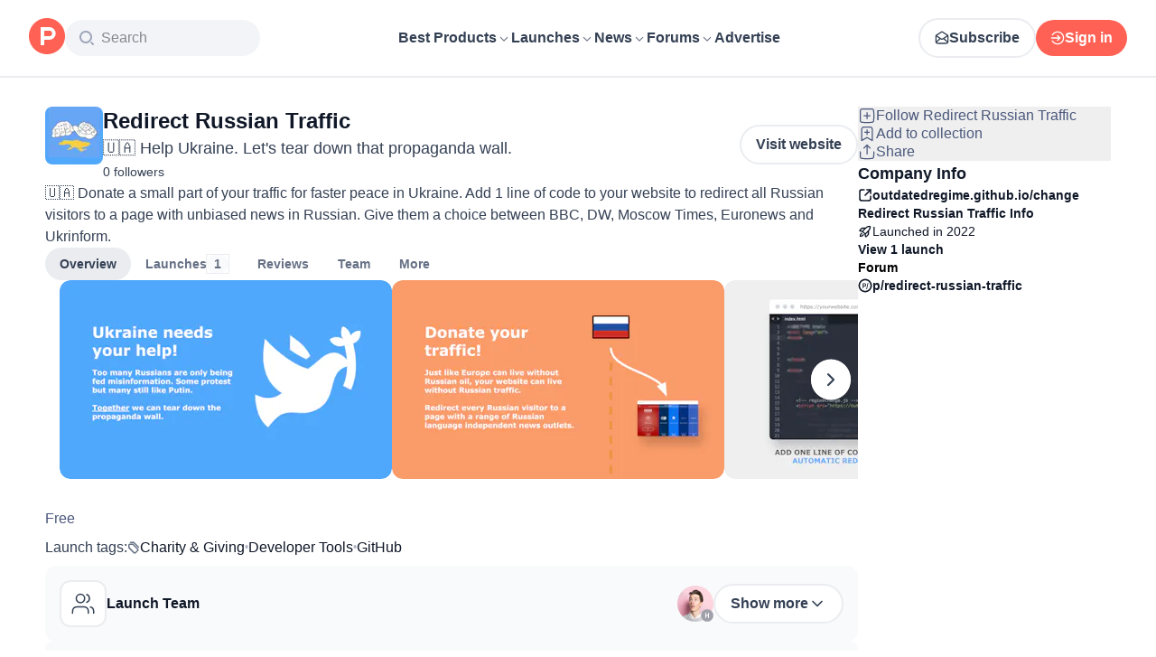

--- FILE ---
content_type: text/html; charset=utf-8
request_url: https://www.producthunt.com/products/redirect-russian-traffic
body_size: 33523
content:
<!DOCTYPE html><html lang="en"><head><meta charSet="utf-8"/><meta name="viewport" content="width=device-width, initial-scale=1, minimum-scale=1"/><link rel="preload" as="image" imageSrcSet="https://ph-files.imgix.net/8fa268e3-68a4-4d1b-b754-46317f0eace7.png?auto=compress&amp;codec=mozjpeg&amp;cs=strip&amp;auto=format&amp;w=368&amp;h=220&amp;fit=max&amp;frame=1&amp;dpr=1 1x, https://ph-files.imgix.net/8fa268e3-68a4-4d1b-b754-46317f0eace7.png?auto=compress&amp;codec=mozjpeg&amp;cs=strip&amp;auto=format&amp;w=368&amp;h=220&amp;fit=max&amp;frame=1&amp;dpr=2 2x, https://ph-files.imgix.net/8fa268e3-68a4-4d1b-b754-46317f0eace7.png?auto=compress&amp;codec=mozjpeg&amp;cs=strip&amp;auto=format&amp;w=368&amp;h=220&amp;fit=max&amp;frame=1&amp;dpr=3 3x"/><link rel="stylesheet" href="/_next/static/chunks/bad00dc2ebd1a46f.css" data-precedence="next"/><link rel="stylesheet" href="/_next/static/chunks/dc22989814e2d0af.css" data-precedence="next"/><link rel="stylesheet" href="/_next/static/chunks/d095da08ce8040cd.css" data-precedence="next"/><link rel="stylesheet" href="/_next/static/chunks/0a7fc7c363b168ce.css" data-precedence="next"/><link rel="stylesheet" href="/_next/static/chunks/43fc08153abfeae1.css" data-precedence="next"/><link rel="preload" as="script" fetchPriority="low" href="/_next/static/chunks/2992b89e1be56521.js"/><script src="/_next/static/chunks/1f321a181c3264ec.js" async=""></script><script src="/_next/static/chunks/d7f476fd8a549aaf.js" async=""></script><script src="/_next/static/chunks/f29e0d2882ef29f8.js" async=""></script><script src="/_next/static/chunks/turbopack-87e7d5663678af26.js" async=""></script><script src="/_next/static/chunks/e68d8d8792500979.js" async=""></script><script src="/_next/static/chunks/794ed058309c3501.js" async=""></script><script src="/_next/static/chunks/e270b342ccc50f86.js" async=""></script><script src="/_next/static/chunks/653349a80aa79b71.js" async=""></script><script src="/_next/static/chunks/e2b9a68b1f36063f.js" async=""></script><script src="/_next/static/chunks/d6435e966dd98cd4.js" async=""></script><script src="/_next/static/chunks/4260424346082b97.js" async=""></script><script src="/_next/static/chunks/907b3b60b00cd616.js" async=""></script><script src="/_next/static/chunks/da93b83d2d190931.js" async=""></script><script src="/_next/static/chunks/626952af1848710f.js" async=""></script><script src="/_next/static/chunks/ca71fdb070ba1191.js" async=""></script><script src="/_next/static/chunks/5f5ec4f19f764345.js" async=""></script><script src="/_next/static/chunks/1b4d86e4ea6e2c32.js" async=""></script><script src="/_next/static/chunks/0eb6b4811f04cdf4.js" async=""></script><script src="/_next/static/chunks/97b1c467d2cd259c.js" async=""></script><script src="/_next/static/chunks/5ae4ebe0e5aa03ed.js" async=""></script><script src="/_next/static/chunks/f9e5331d2ead442f.js" async=""></script><script src="/_next/static/chunks/9852b94d9f37b447.js" async=""></script><script src="/_next/static/chunks/0e08be81e669904e.js" async=""></script><script src="/_next/static/chunks/6c6ad29e23f10b62.js" async=""></script><script src="/_next/static/chunks/40aa991c2cbcc524.js" async=""></script><script src="/_next/static/chunks/4110ae8ba98cd0b2.js" async=""></script><script src="/_next/static/chunks/b843b8a0ce0ba04a.js" async=""></script><script src="/_next/static/chunks/099c7e5562f03cb3.js" async=""></script><script src="/_next/static/chunks/347ce6a504c24870.js" async=""></script><script src="/_next/static/chunks/4d799ac0196a4a33.js" async=""></script><script src="/_next/static/chunks/5ca7c203c769660c.js" async=""></script><script src="/_next/static/chunks/8d6c0605ba5ffdc1.js" async=""></script><script src="/_next/static/chunks/327abce774e037c7.js" async=""></script><script src="/_next/static/chunks/22ea8a79e351f808.js" async=""></script><script src="/_next/static/chunks/ea96f25810fbd115.js" async=""></script><script src="/_next/static/chunks/2b66ab5ddc6075f3.js" async=""></script><script src="/_next/static/chunks/8ae2e0b2c0e057b5.js" async=""></script><link rel="preload" href="https://www.googletagmanager.com/gtag/js?id=G-WZ46833KH9" as="script"/><meta name="theme-color" content="#ffffff"/><title>Redirect Russian Traffic: 🇺🇦 Help Ukraine. Let&#x27;s tear down that propaganda wall. | Product Hunt</title><meta name="description" content="🇺🇦 Donate a small part of your traffic for faster peace in Ukraine. Add 1 line of code to your website to redirect all Russian visitors to a page with unbiased news in Russian. Give them a choice between BBC, DW, Moscow Times, Euronews and Ukrinform."/><link rel="manifest" href="/manifest.json"/><meta name="robots" content="noindex, nofollow"/><meta name="fb:app_id" content="1467820943460899"/><link rel="canonical" href="https://www.producthunt.com/products/redirect-russian-traffic"/><link rel="alternate" type="application/atom+xml" title="Product Hunt - All newest Products" href="https://www.producthunt.com/feed"/><meta property="og:title" content="Redirect Russian Traffic: 🇺🇦 Help Ukraine. Let&#x27;s tear down that propaganda wall. | Product Hunt"/><meta property="og:description" content="🇺🇦 Donate a small part of your traffic for faster peace in Ukraine. Add 1 line of code to your website to redirect all Russian visitors to a page with unbiased news in Russian. Give them a choice between BBC, DW, Moscow Times, Euronews and Ukrinform."/><meta property="og:url" content="https://www.producthunt.com/products/redirect-russian-traffic"/><meta property="og:site_name" content="Product Hunt"/><meta property="og:locale" content="en_US"/><meta property="og:image" content="https://ph-files.imgix.net/8fa268e3-68a4-4d1b-b754-46317f0eace7.png?auto=format&amp;fit=crop&amp;frame=1&amp;h=512&amp;w=1024"/><meta property="og:type" content="article"/><meta name="twitter:card" content="summary_large_image"/><meta name="twitter:site" content="@producthunt"/><meta name="twitter:creator" content="@producthunt"/><meta name="twitter:title" content="Redirect Russian Traffic: 🇺🇦 Help Ukraine. Let&#x27;s tear down that propaganda wall. | Product Hunt"/><meta name="twitter:description" content="🇺🇦 Donate a small part of your traffic for faster peace in Ukraine. Add 1 line of code to your website to redirect all Russian visitors to a page with unbiased news in Russian. Give them a choice between BBC, DW, Moscow Times, Euronews and Ukrinform."/><meta name="twitter:image" content="https://ph-files.imgix.net/8fa268e3-68a4-4d1b-b754-46317f0eace7.png?auto=format&amp;fit=crop&amp;frame=1&amp;h=512&amp;w=1024"/><link rel="icon" href="https://ph-static.imgix.net/ph-favicon-brand-500.ico" sizes="32x32"/><link rel="icon" href="https://ph-static.imgix.net/ph-favicon-brand-500.svg" type="image/svg+xml"/><link rel="apple-touch-icon-precomposed" href="https://ph-static.imgix.net/ph-favicon-brand-500.ico?auto=compress&amp;fm=png&amp;w=180&amp;h=180"/><link rel="chrome-webstore-item" href="https://producthunt.app.link/extension"/><meta name="sentry-trace" content="1ae6513312b5d3605920dcbd5b5cdc21-7598498ef6d517d9-0"/><meta name="baggage" content="sentry-environment=production,sentry-public_key=58db488a6c2941a28833ea5ca522361e,sentry-trace_id=1ae6513312b5d3605920dcbd5b5cdc21,sentry-org_id=15454,sentry-sampled=false,sentry-sample_rand=0.13315095026734936,sentry-sample_rate=0.001"/><script src="/_next/static/chunks/a6dad97d9634a72d.js" noModule=""></script><script>(window[Symbol.for("ApolloSSRDataTransport")] ??= []).push({"rehydrate":{"_R_9ivb_":{"data":{},"complete":false,"missing":"Dangling reference to missing Viewer object"},"_R_39ivb_":{"data":{},"complete":false,"missing":"Dangling reference to missing Viewer object"},"_R_1i9j9ivb_":{"data":undefined,"loading":true,"networkStatus":1,"called":true},"_R_ii9j9ivb_":{"data":{},"complete":false,"missing":"Dangling reference to missing Viewer object"},"_R_ji9j9ivb_":{"data":{},"complete":false,"missing":"Dangling reference to missing Viewer object"},"_R_ki9j9ivb_":{"data":{},"complete":false,"missing":"Dangling reference to missing Viewer object"},"_R_49j9ivb_":{"data":{},"complete":false,"missing":"Dangling reference to missing Viewer object"},"_R_lj9ivb_":{"data":{},"complete":false,"missing":"Dangling reference to missing Viewer object"},"_R_pj9ivb_":{"data":{},"complete":false,"missing":"Dangling reference to missing Viewer object"},"_R_tj9ivb_":{"data":{},"complete":false,"missing":"Dangling reference to missing Viewer object"},"_R_15j9ivb_":{"data":{},"complete":false,"missing":"Dangling reference to missing Viewer object"},"_R_3lj9ivb_":{"data":{},"complete":false,"missing":"Dangling reference to missing Viewer object"},"_R_5lj9ivb_":{"data":{},"complete":false,"missing":"Dangling reference to missing Viewer object"},"_R_2j9ivb_":{"data":{},"complete":false,"missing":"Dangling reference to missing Viewer object"},"_R_79ivb_":{"data":{},"complete":false,"missing":"Dangling reference to missing Viewer object"},"_R_1ki9j9ivb_":{"data":{"viewer":{"__typename":"Viewer","email":null,"emailVerified":false,"isImpersonated":false,"analyticsIdentifyJson":{},"showCookiePolicy":false,"canLoadTrackingScripts":true,"showCommentWarning":false,"showProfileWarning":false,"showCaptcha":false,"showPhoneVerification":false,"isAdmin":false,"isDeputy":false,"isLoggedIn":false,"features":["ph_ios_activity_feed","sidekiq_cloudwatch_metrics","ph_always_auto_review","ph_detailed_reviews_order_informative","ph_products_category_recent_launches","ph_orbit_awards","category_metadata_descriptions","ph_use_highest_rated_view","chatgpt_replay","ph_detailed_review_view_count_tracking","ph_detailed_review_view_count_display","ph_android_new_activity_feed","vector_tracking","ph_product_questions","ph_categories_expandable_html","ph_orbit_awards_reasons","ph_category_roundup","ph_topic_related_categories","ph_category_roundup_business_intelligence","ph_product_inquiry","ph_alternatives_methodology_ab_test","ph_curious_kitty_prominence"],"identityStatus":"NONE","notice":null,"otpRequiredFrom":null,"user":null,"visitStreak":{"__typename":"VisitStreak","id":"f044a3c0-9ac0-4d49-a37d-8be90ce311d4","emoji":null,"duration":1},"recentLaunch":null,"intercomUserHash":null,"ifVisitedFromMobile":false,"newsletterSettings":{"__typename":"ViewerNewsletterSettings","hasNewsletterSubscription":false},"notificationsUnreadCount":0}},"networkStatus":7},"_R_q9j9ivb_":{"data":{"viewer":{"__typename":"Viewer","email":null,"emailVerified":false,"isImpersonated":false,"analyticsIdentifyJson":{},"showCookiePolicy":false,"canLoadTrackingScripts":true,"showCommentWarning":false,"showProfileWarning":false,"showCaptcha":false,"showPhoneVerification":false,"isAdmin":false,"isDeputy":false,"isLoggedIn":false,"features":["ph_ios_activity_feed","sidekiq_cloudwatch_metrics","ph_always_auto_review","ph_detailed_reviews_order_informative","ph_products_category_recent_launches","ph_orbit_awards","category_metadata_descriptions","ph_use_highest_rated_view","chatgpt_replay","ph_detailed_review_view_count_tracking","ph_detailed_review_view_count_display","ph_android_new_activity_feed","vector_tracking","ph_product_questions","ph_categories_expandable_html","ph_orbit_awards_reasons","ph_category_roundup","ph_topic_related_categories","ph_category_roundup_business_intelligence","ph_product_inquiry","ph_alternatives_methodology_ab_test","ph_curious_kitty_prominence"],"identityStatus":"NONE","notice":null,"otpRequiredFrom":null,"user":null,"visitStreak":{"__typename":"VisitStreak","id":"f044a3c0-9ac0-4d49-a37d-8be90ce311d4","emoji":null,"duration":1},"recentLaunch":null,"intercomUserHash":null,"ifVisitedFromMobile":false,"newsletterSettings":{"__typename":"ViewerNewsletterSettings","hasNewsletterSubscription":false},"notificationsUnreadCount":0}},"networkStatus":7},"_R_q9j9ivbH1_":{"data":{"__typename":"Viewer","email":null,"emailVerified":false,"isImpersonated":false,"analyticsIdentifyJson":{},"showCookiePolicy":false,"canLoadTrackingScripts":true,"showCommentWarning":false,"showProfileWarning":false,"showCaptcha":false,"showPhoneVerification":false,"isAdmin":false,"isDeputy":false,"isLoggedIn":false,"features":["ph_ios_activity_feed","sidekiq_cloudwatch_metrics","ph_always_auto_review","ph_detailed_reviews_order_informative","ph_products_category_recent_launches","ph_orbit_awards","category_metadata_descriptions","ph_use_highest_rated_view","chatgpt_replay","ph_detailed_review_view_count_tracking","ph_detailed_review_view_count_display","ph_android_new_activity_feed","vector_tracking","ph_product_questions","ph_categories_expandable_html","ph_orbit_awards_reasons","ph_category_roundup","ph_topic_related_categories","ph_category_roundup_business_intelligence","ph_product_inquiry","ph_alternatives_methodology_ab_test","ph_curious_kitty_prominence"],"identityStatus":"NONE","notice":null,"otpRequiredFrom":null,"user":null,"visitStreak":{"__typename":"VisitStreak","id":"f044a3c0-9ac0-4d49-a37d-8be90ce311d4","emoji":null,"duration":1},"recentLaunch":null,"intercomUserHash":null,"ifVisitedFromMobile":false,"newsletterSettings":{"__typename":"ViewerNewsletterSettings","hasNewsletterSubscription":false},"notificationsUnreadCount":0},"complete":true,"missing":undefined},"_R_99ivb_":{"data":{"viewer":{"__typename":"Viewer","email":null,"emailVerified":false,"isImpersonated":false,"analyticsIdentifyJson":{},"showCookiePolicy":false,"canLoadTrackingScripts":true,"showCommentWarning":false,"showProfileWarning":false,"showCaptcha":false,"showPhoneVerification":false,"isAdmin":false,"isDeputy":false,"isLoggedIn":false,"features":["ph_ios_activity_feed","sidekiq_cloudwatch_metrics","ph_always_auto_review","ph_detailed_reviews_order_informative","ph_products_category_recent_launches","ph_orbit_awards","category_metadata_descriptions","ph_use_highest_rated_view","chatgpt_replay","ph_detailed_review_view_count_tracking","ph_detailed_review_view_count_display","ph_android_new_activity_feed","vector_tracking","ph_product_questions","ph_categories_expandable_html","ph_orbit_awards_reasons","ph_category_roundup","ph_topic_related_categories","ph_category_roundup_business_intelligence","ph_product_inquiry","ph_alternatives_methodology_ab_test","ph_curious_kitty_prominence"],"identityStatus":"NONE","notice":null,"otpRequiredFrom":null,"user":null,"visitStreak":{"__typename":"VisitStreak","id":"f044a3c0-9ac0-4d49-a37d-8be90ce311d4","emoji":null,"duration":1},"recentLaunch":null,"intercomUserHash":null,"ifVisitedFromMobile":false,"newsletterSettings":{"__typename":"ViewerNewsletterSettings","hasNewsletterSubscription":false},"notificationsUnreadCount":0}},"networkStatus":7},"_R_99ivbH1_":{"data":{"__typename":"Viewer","email":null,"emailVerified":false,"isImpersonated":false,"analyticsIdentifyJson":{},"showCookiePolicy":false,"canLoadTrackingScripts":true,"showCommentWarning":false,"showProfileWarning":false,"showCaptcha":false,"showPhoneVerification":false,"isAdmin":false,"isDeputy":false,"isLoggedIn":false,"features":["ph_ios_activity_feed","sidekiq_cloudwatch_metrics","ph_always_auto_review","ph_detailed_reviews_order_informative","ph_products_category_recent_launches","ph_orbit_awards","category_metadata_descriptions","ph_use_highest_rated_view","chatgpt_replay","ph_detailed_review_view_count_tracking","ph_detailed_review_view_count_display","ph_android_new_activity_feed","vector_tracking","ph_product_questions","ph_categories_expandable_html","ph_orbit_awards_reasons","ph_category_roundup","ph_topic_related_categories","ph_category_roundup_business_intelligence","ph_product_inquiry","ph_alternatives_methodology_ab_test","ph_curious_kitty_prominence"],"identityStatus":"NONE","notice":null,"otpRequiredFrom":null,"user":null,"visitStreak":{"__typename":"VisitStreak","id":"f044a3c0-9ac0-4d49-a37d-8be90ce311d4","emoji":null,"duration":1},"recentLaunch":null,"intercomUserHash":null,"ifVisitedFromMobile":false,"newsletterSettings":{"__typename":"ViewerNewsletterSettings","hasNewsletterSubscription":false},"notificationsUnreadCount":0},"complete":true,"missing":undefined},"_R_1pj9ivb_":{"data":{"featuredCategories":[{"__typename":"ProductCategory","parent":{"__typename":"ProductCategory","id":"72","name":"Engineering \u0026 Development","slug":"engineering-development","path":"/categories/engineering-development"},"id":"1585","name":"Vibe Coding Tools","slug":"vibe-coding","path":"/categories/vibe-coding"},{"__typename":"ProductCategory","parent":{"__typename":"ProductCategory","id":"72","name":"Engineering \u0026 Development","slug":"engineering-development","path":"/categories/engineering-development"},"id":"88","name":"AI Coding Agents","slug":"ai-coding-agents","path":"/categories/ai-coding-agents"},{"__typename":"ProductCategory","parent":{"__typename":"ProductCategory","id":"126","name":"LLMs","slug":"llms","path":"/categories/llms"},"id":"127","name":"AI Chatbots","slug":"ai-chatbots","path":"/categories/ai-chatbots"},{"__typename":"ProductCategory","parent":{"__typename":"ProductCategory","id":"126","name":"LLMs","slug":"llms","path":"/categories/llms"},"id":"1156","name":"AI Infrastructure Tools","slug":"ai-infrastructure","path":"/categories/ai-infrastructure"},{"__typename":"ProductCategory","parent":{"__typename":"ProductCategory","id":"34","name":"Productivity","slug":"productivity","path":"/categories/productivity"},"id":"1288","name":"AI notetakers","slug":"ai-meeting-notetakers","path":"/categories/ai-meeting-notetakers"},{"__typename":"ProductCategory","parent":{"__typename":"ProductCategory","id":"34","name":"Productivity","slug":"productivity","path":"/categories/productivity"},"id":"35","name":"Note and writing apps","slug":"notes-documents","path":"/categories/notes-documents"},{"__typename":"ProductCategory","parent":{"__typename":"ProductCategory","id":"34","name":"Productivity","slug":"productivity","path":"/categories/productivity"},"id":"37","name":"Team collaboration software","slug":"team-collaboration","path":"/categories/team-collaboration"},{"__typename":"ProductCategory","parent":{"__typename":"ProductCategory","id":"89","name":"Marketing \u0026 Sales","slug":"marketing-sales","path":"/categories/marketing-sales"},"id":"98","name":"Lead generation software","slug":"lead-generation","path":"/categories/lead-generation"},{"__typename":"ProductCategory","parent":{"__typename":"ProductCategory","id":"89","name":"Marketing \u0026 Sales","slug":"marketing-sales","path":"/categories/marketing-sales"},"id":"97","name":"Marketing automation platforms","slug":"marketing-automation","path":"/categories/marketing-automation"},{"__typename":"ProductCategory","parent":{"__typename":"ProductCategory","id":"56","name":"Design \u0026 Creative","slug":"design-creative","path":"/categories/design-creative"},"id":"57","name":"Video editing","slug":"video-editing","path":"/categories/video-editing"},{"__typename":"ProductCategory","parent":{"__typename":"ProductCategory","id":"56","name":"Design \u0026 Creative","slug":"design-creative","path":"/categories/design-creative"},"id":"235","name":"Design resources","slug":"design-resources","path":"/categories/design-resources"},{"__typename":"ProductCategory","parent":{"__typename":"ProductCategory","id":"56","name":"Design \u0026 Creative","slug":"design-creative","path":"/categories/design-creative"},"id":"234","name":"Graphic design tools","slug":"graphic-design-tools","path":"/categories/graphic-design-tools"},{"__typename":"ProductCategory","parent":{"__typename":"ProductCategory","id":"104","name":"Social \u0026 Community","slug":"social-community","path":"/categories/social-community"},"id":"105","name":"Social Networking","slug":"social-networking","path":"/categories/social-networking"},{"__typename":"ProductCategory","parent":{"__typename":"ProductCategory","id":"104","name":"Social \u0026 Community","slug":"social-community","path":"/categories/social-community"},"id":"116","name":"Professional networking platforms","slug":"professional-networking","path":"/categories/professional-networking"},{"__typename":"ProductCategory","parent":{"__typename":"ProductCategory","id":"104","name":"Social \u0026 Community","slug":"social-community","path":"/categories/social-community"},"id":"123","name":"Community management","slug":"community-management","path":"/categories/community-management"},{"__typename":"ProductCategory","parent":{"__typename":"ProductCategory","id":"141","name":"Finance","slug":"finance","path":"/categories/finance"},"id":"143","name":"Accounting software","slug":"accounting","path":"/categories/accounting"},{"__typename":"ProductCategory","parent":{"__typename":"ProductCategory","id":"141","name":"Finance","slug":"finance","path":"/categories/finance"},"id":"529","name":"Fundraising resources","slug":"fundraising-resources","path":"/categories/fundraising-resources"},{"__typename":"ProductCategory","parent":{"__typename":"ProductCategory","id":"141","name":"Finance","slug":"finance","path":"/categories/finance"},"id":"335","name":"Investing","slug":"investing","path":"/categories/investing"},{"__typename":"ProductCategory","parent":{"__typename":"ProductCategory","id":"1791","name":"AI Agents","slug":"ai-agents","path":"/categories/ai-agents"},"id":"1190","name":"AI Voice Agents","slug":"ai-voice-agents","path":"/categories/ai-voice-agents"},{"__typename":"ProductCategory","parent":{"__typename":"ProductCategory","id":"34","name":"Productivity","slug":"productivity","path":"/categories/productivity"},"id":"430","name":"Search","slug":"search","path":"/categories/search"},{"__typename":"ProductCategory","parent":{"__typename":"ProductCategory","id":"56","name":"Design \u0026 Creative","slug":"design-creative","path":"/categories/design-creative"},"id":"125","name":"AI Generative Media","slug":"ai-generative-media","path":"/categories/ai-generative-media"},{"__typename":"ProductCategory","parent":{"__typename":"ProductCategory","id":"72","name":"Engineering \u0026 Development","slug":"engineering-development","path":"/categories/engineering-development"},"id":"1717","name":"AI Code Editors","slug":"ai-code-editors","path":"/categories/ai-code-editors"},{"__typename":"ProductCategory","parent":{"__typename":"ProductCategory","id":"1791","name":"AI Agents","slug":"ai-agents","path":"/categories/ai-agents"},"id":"1790","name":"AI Agent Automation","slug":"ai-agent-automation","path":"/categories/ai-agent-automation"},{"__typename":"ProductCategory","parent":{"__typename":"ProductCategory","id":"126","name":"LLMs","slug":"llms","path":"/categories/llms"},"id":"1789","name":"Prompt Engineering Tools","slug":"prompt-engineering-tools","path":"/categories/prompt-engineering-tools"}],"footer":{"__typename":"Footer","topProducts":[{"__typename":"Product","id":"566141","name":"Lovable","slug":"lovable","tagline":"The world's first AI Fullstack Engineer","path":"/products/lovable"},{"__typename":"Product","id":"111412","name":"n8n","slug":"n8n-io","tagline":"Workflow automation for technical people","path":"/products/n8n-io"},{"__typename":"Product","id":"521358","name":"Attio","slug":"attio","tagline":"Customer relationship magic.","path":"/products/attio"},{"__typename":"Product","id":"126122","name":"PostHog","slug":"posthog","tagline":"The open source product OS","path":"/products/posthog"},{"__typename":"Product","id":"575883","name":"Vapi","slug":"vapi","tagline":"Voice AI for developers","path":"/products/vapi"},{"__typename":"Product","id":"584337","name":"Granola","slug":"granola","tagline":"The AI notepad for people in back-to-back meetings","path":"/products/granola"},{"__typename":"Product","id":"112650","name":"Raycast","slug":"raycast","tagline":"Your shortcut to everything","path":"/products/raycast"},{"__typename":"Product","id":"106850","name":"Supabase","slug":"supabase","tagline":"The open source Firebase alternative","path":"/products/supabase"}],"trendingCategories":[{"__typename":"ProductCategory","id":"1585","name":"Vibe Coding Tools","slug":"vibe-coding","path":"/categories/vibe-coding"},{"__typename":"ProductCategory","id":"1552","name":"AI Dictation Apps","slug":"ai-dictation-apps","path":"/categories/ai-dictation-apps"},{"__typename":"ProductCategory","id":"1288","name":"AI notetakers","slug":"ai-meeting-notetakers","path":"/categories/ai-meeting-notetakers"},{"__typename":"ProductCategory","id":"1123","name":"Code Review Tools","slug":"code-review-tools","path":"/categories/code-review-tools"},{"__typename":"ProductCategory","id":"74","name":"No-code Platforms","slug":"no-code-platforms","path":"/categories/no-code-platforms"},{"__typename":"ProductCategory","id":"200","name":"Figma Plugins","slug":"figma-plugins","path":"/categories/figma-plugins"},{"__typename":"ProductCategory","id":"81","name":"Static site generators","slug":"static-site-generators","path":"/categories/static-site-generators"}],"topForumThreads":[{"__typename":"DiscussionThread","id":"715893","title":"Cursor or Claude Code?","llmTitle":"Cursor or Claude Code?","slug":"cursor-or-claude-code","path":"/p/cursor/cursor-or-claude-code"},{"__typename":"DiscussionThread","id":"729084","title":"✅ POLL: Do you buy the domain first or build the product first?","llmTitle":"POLL: Domain or product first?","slug":"poll-do-you-buy-the-domain-first-or-build-the-product-first","path":"/p/producthunt/poll-do-you-buy-the-domain-first-or-build-the-product-first"},{"__typename":"DiscussionThread","id":"727229","title":"YC deadline in \u003c2 weeks; Who's applying?","llmTitle":"YC deadline in \u003c2 weeks; Who's applying?","slug":"yc-deadline-in-2-weeks-who-s-applying","path":"/p/yc/yc-deadline-in-2-weeks-who-s-applying"},{"__typename":"DiscussionThread","id":"729680","title":"We Got into YC, Got Kicked Out, and Fought Our Way Back","llmTitle":"We Got into YC, Got Kicked Out, and Fought Our Way Back","slug":"we-got-into-yc-got-kicked-out-and-fought-our-way-back","path":"/p/okibi/we-got-into-yc-got-kicked-out-and-fought-our-way-back"},{"__typename":"DiscussionThread","id":"735354","title":"How Wispr Flow found PMF through a pivot ","llmTitle":"How Wispr Flow found PMF through pivot","slug":"how-wispr-flow-found-pmf-through-a-pivot","path":"/p/wisprflow/how-wispr-flow-found-pmf-through-a-pivot"},{"__typename":"DiscussionThread","id":"727601","title":"What is the best Vibe Coding tool so far? Bonus points if we've never heard of it!","llmTitle":"Best Vibe Coding tool so far?","slug":"what-is-the-best-vibe-coding-tool-so-far-bonus-points-if-we-ve-never-heard-of-it","path":"/p/vibecoding/what-is-the-best-vibe-coding-tool-so-far-bonus-points-if-we-ve-never-heard-of-it"},{"__typename":"DiscussionThread","id":"681949","title":"🚨 Landing Page Roast: 48 Hours Only 🚨","llmTitle":"Landing page roast - 48 hours only","slug":"landing-page-roast-48-hours-only","path":"/p/producthunt/landing-page-roast-48-hours-only"},{"__typename":"DiscussionThread","id":"621591","title":"I'm the Product Hunt CEO - tell me your tagline and I'll fix it for you :)","llmTitle":"Fix your tagline with the PH CEO","slug":"i-m-the-product-hunt-ceo-tell-me-your-tagline-and-i-ll-fix-it-for-you","path":"/p/general/i-m-the-product-hunt-ceo-tell-me-your-tagline-and-i-ll-fix-it-for-you"}],"trendingProducts":[{"__typename":"Product","id":"566141","name":"Lovable","slug":"lovable","tagline":"The world's first AI Fullstack Engineer","path":"/products/lovable"},{"__typename":"Product","id":"504757","name":"Screen Studio","slug":"screen-studio","tagline":"Beautiful screen recordings in minutes","path":"/products/screen-studio"},{"__typename":"Product","id":"654787","name":"bolt.new","slug":"bolt-new","tagline":"Prompt, run, edit, and deploy full-stack web apps","path":"/products/bolt-new"},{"__typename":"Product","id":"606339","name":"Wispr Flow","slug":"wisprflow","tagline":"Speak naturally, write perfectly \u0026 4x faster in every app","path":"/products/wisprflow"},{"__typename":"Product","id":"109827","name":"Framer","slug":"framer","tagline":"Design and ship your dream site with zero code","path":"/products/framer"},{"__typename":"Product","id":"550146","name":"Replit","slug":"replit","tagline":"Idea to app, fast.","path":"/products/replit"},{"__typename":"Product","id":"575883","name":"Vapi","slug":"vapi","tagline":"Voice AI for developers","path":"/products/vapi"},{"__typename":"Product","id":"584337","name":"Granola","slug":"granola","tagline":"The AI notepad for people in back-to-back meetings","path":"/products/granola"}]}},"networkStatus":7},"_R_1pj9ivbH1_":{"data":{"viewer":{"__typename":"Viewer","email":null,"emailVerified":false,"isImpersonated":false,"analyticsIdentifyJson":{},"showCookiePolicy":false,"canLoadTrackingScripts":true,"showCommentWarning":false,"showProfileWarning":false,"showCaptcha":false,"showPhoneVerification":false,"isAdmin":false,"isDeputy":false,"isLoggedIn":false,"features":["ph_ios_activity_feed","sidekiq_cloudwatch_metrics","ph_always_auto_review","ph_detailed_reviews_order_informative","ph_products_category_recent_launches","ph_orbit_awards","category_metadata_descriptions","ph_use_highest_rated_view","chatgpt_replay","ph_detailed_review_view_count_tracking","ph_detailed_review_view_count_display","ph_android_new_activity_feed","vector_tracking","ph_product_questions","ph_categories_expandable_html","ph_orbit_awards_reasons","ph_category_roundup","ph_topic_related_categories","ph_category_roundup_business_intelligence","ph_product_inquiry","ph_alternatives_methodology_ab_test","ph_curious_kitty_prominence"],"identityStatus":"NONE","notice":null,"otpRequiredFrom":null,"user":null,"visitStreak":{"__typename":"VisitStreak","id":"f044a3c0-9ac0-4d49-a37d-8be90ce311d4","emoji":null,"duration":1},"recentLaunch":null,"intercomUserHash":null,"ifVisitedFromMobile":false,"newsletterSettings":{"__typename":"ViewerNewsletterSettings","hasNewsletterSubscription":false},"notificationsUnreadCount":0}},"networkStatus":7},"_R_iv5ubrhj9ivb_":{"data":{"product":{"__typename":"Product","id":"475987","canEdit":false,"upcomingLaunch":null,"structuredData":{"@context":"http://schema.org","@id":"https://www.producthunt.com/products/redirect-russian-traffic","@type":"WebApplication","name":"Redirect Russian Traffic","description":"🇺🇦 Donate a small part of your traffic for faster peace in Ukraine. Add 1 line of code to your website to redirect all Russian visitors to a page with unbiased news in Russian. Give them a choice between BBC, DW, Moscow Times, Euronews and Ukrinform.","datePublished":"2022-04-14T09:43:16.159-07:00","dateModified":"2025-06-25T12:03:26.594-07:00","image":"https://ph-files.imgix.net/72e14c04-8dd6-4772-b64e-c2417d3cb989.png?auto=format","screenshot":["https://ph-files.imgix.net/8fa268e3-68a4-4d1b-b754-46317f0eace7.png?auto=format\u0026fit=crop","https://ph-files.imgix.net/4df9be85-0829-4c88-b7b8-3373f7ac37d7.png?auto=format\u0026fit=crop","https://ph-files.imgix.net/c85a9fdb-004d-46ad-9dcd-cd4877ce4095.png?auto=format\u0026fit=crop","https://ph-files.imgix.net/20976acc-70dc-44a3-a27e-280021be7030.png?auto=format\u0026fit=crop","https://ph-files.imgix.net/151872a8-f919-4d8d-a762-0c6c2eb0697b.png?auto=format\u0026fit=crop","https://ph-files.imgix.net/9eb12239-d799-4a29-adcc-49395072241b.png?auto=format\u0026fit=crop"],"operatingSystem":"Web","offers":{"@type":"Offer","price":0,"priceCurrency":"USD"},"applicationCategory":"Charity \u0026 Giving","author":[]},"latestLaunch":{"__typename":"Post","id":"333880","launchedThisWeek":false,"slug":"redirect-russian-traffic","product":{"__typename":"Product","id":"475987","slug":"redirect-russian-traffic","name":"Redirect Russian Traffic","canEdit":false,"websiteUrl":"https://outdatedregime.github.io/change","websiteDomain":"github.io","isClaimed":false,"canClaim":false,"isViewerTeamMember":null,"viewerPendingTeamRequest":null,"tagline":"🇺🇦 Help Ukraine. Let's tear down that propaganda wall.","cleanUrl":"outdatedregime.github.io/change","logoUuid":"72e14c04-8dd6-4772-b64e-c2417d3cb989.png","isNoLongerOnline":false,"isSubscribed":false},"launchState":"live","canManage":false,"moderationReason":null,"name":"Redirect Russian Traffic","createdAt":"2022-02-28T00:01:00-08:00","scheduledAt":"2022-02-28T00:01:00-08:00","isMaker":false,"isHunter":false,"launchingToday":false,"launchNumber":1,"canDeputyManage":false,"primaryLink":{"__typename":"ProductLink","id":"475743","url":"https://outdatedregime.github.io/change/"},"dailyRank":null,"featured":false,"hideVotesCount":false,"featuredAt":null,"disabledWhenScheduled":true,"embargoPreviewAt":null,"latestScore":6,"launchDayScore":4,"nextPost":null,"previousPost":null,"hasVoted":false,"updatedAt":"2025-11-14T21:23:47-08:00","tagline":"🇺🇦 Help Ukraine. Let's tear down that propaganda wall.","thumbnailImageUuid":"72e14c04-8dd6-4772-b64e-c2417d3cb989.png","productState":"default"},"name":"Redirect Russian Traffic","tagline":"🇺🇦 Help Ukraine. Let's tear down that propaganda wall.","description":"🇺🇦 Donate a small part of your traffic for faster peace in Ukraine. Add 1 line of code to your website to redirect all Russian visitors to a page with unbiased news in Russian. Give them a choice between BBC, DW, Moscow Times, Euronews and Ukrinform.","reviewsCount":0,"followersCount":0,"isTopProduct":false,"founderDetailedReviewsCount":0,"firstLaunch":true,"goldenKittyBadges":{"__typename":"GoldenKittyAwardBadgeConnection","edges":[]},"orbitAwardBadges":{"__typename":"OrbitAwardBadgeConnection","edges":[]},"slug":"redirect-russian-traffic","twitterUrl":null,"facebookUrl":null,"instagramUrl":null,"linkedinUrl":null,"angellistUrl":null,"threadsUrl":null,"mediumUrl":null,"awards":{"__typename":"Connection","edges":[]},"employeeSize":null,"fundingAmount":null,"wasInYCombinator":false,"postsCount":1,"firstPost":{"__typename":"Post","id":"333880","createdAt":"2022-02-28T00:01:00-08:00"},"discussionForum":{"__typename":"DiscussionForumType","id":"299430","path":"/p/redirect-russian-traffic","firstThread":{"__typename":"DiscussionForumAssociationTypeConnectionWithCount","edges":[]}},"websiteUrl":"https://outdatedregime.github.io/change","cleanUrl":"outdatedregime.github.io/change","iosUrl":null,"androidUrl":null,"githubUrl":null,"alternatives":{"__typename":"ProductAlternativeConnection","edges":[],"totalCount":0},"categories":[],"logoUuid":"72e14c04-8dd6-4772-b64e-c2417d3cb989.png","isNoLongerOnline":false,"isMaker":false,"reviewsRating":0,"hasPotentialAlternatives":false,"badges":{"__typename":"Connection","totalCount":0},"posts":{"__typename":"PostConnection","totalCount":1},"customers":{"__typename":"DetailedReviewConnection","totalCount":0},"authoredDetailedReviews":{"__typename":"DetailedReviewConnection","totalCount":0},"categoriesCount":0,"proConTags":[],"detailedReview":null,"url":"https://www.producthunt.com/products/redirect-russian-traffic","isSubscribed":false,"addonsCount":0,"reviewQuestions":[],"isMuted":false}},"networkStatus":7},"_R_iv5ubrhj9ivbH1_":{"data":undefined,"loading":false,"networkStatus":7,"called":false},"_R_758niv5ubrhj9ivb_":{"data":{"__typename":"Viewer","email":null,"emailVerified":false,"isImpersonated":false,"analyticsIdentifyJson":{},"showCookiePolicy":false,"canLoadTrackingScripts":true,"showCommentWarning":false,"showProfileWarning":false,"showCaptcha":false,"showPhoneVerification":false,"isAdmin":false,"isDeputy":false,"isLoggedIn":false,"features":["ph_ios_activity_feed","sidekiq_cloudwatch_metrics","ph_always_auto_review","ph_detailed_reviews_order_informative","ph_products_category_recent_launches","ph_orbit_awards","category_metadata_descriptions","ph_use_highest_rated_view","chatgpt_replay","ph_detailed_review_view_count_tracking","ph_detailed_review_view_count_display","ph_android_new_activity_feed","vector_tracking","ph_product_questions","ph_categories_expandable_html","ph_orbit_awards_reasons","ph_category_roundup","ph_topic_related_categories","ph_category_roundup_business_intelligence","ph_product_inquiry","ph_alternatives_methodology_ab_test","ph_curious_kitty_prominence"],"identityStatus":"NONE","notice":null,"otpRequiredFrom":null,"user":null,"visitStreak":{"__typename":"VisitStreak","id":"f044a3c0-9ac0-4d49-a37d-8be90ce311d4","emoji":null,"duration":1},"recentLaunch":null,"intercomUserHash":null,"ifVisitedFromMobile":false,"newsletterSettings":{"__typename":"ViewerNewsletterSettings","hasNewsletterSubscription":false},"notificationsUnreadCount":0},"complete":true,"missing":undefined},"_R_2anqniv5ubrhj9ivb_":{"data":{"viewer":{"__typename":"Viewer","email":null,"emailVerified":false,"isImpersonated":false,"analyticsIdentifyJson":{},"showCookiePolicy":false,"canLoadTrackingScripts":true,"showCommentWarning":false,"showProfileWarning":false,"showCaptcha":false,"showPhoneVerification":false,"isAdmin":false,"isDeputy":false,"isLoggedIn":false,"features":["ph_ios_activity_feed","sidekiq_cloudwatch_metrics","ph_always_auto_review","ph_detailed_reviews_order_informative","ph_products_category_recent_launches","ph_orbit_awards","category_metadata_descriptions","ph_use_highest_rated_view","chatgpt_replay","ph_detailed_review_view_count_tracking","ph_detailed_review_view_count_display","ph_android_new_activity_feed","vector_tracking","ph_product_questions","ph_categories_expandable_html","ph_orbit_awards_reasons","ph_category_roundup","ph_topic_related_categories","ph_category_roundup_business_intelligence","ph_product_inquiry","ph_alternatives_methodology_ab_test","ph_curious_kitty_prominence"],"identityStatus":"NONE","notice":null,"otpRequiredFrom":null,"user":null,"visitStreak":{"__typename":"VisitStreak","id":"f044a3c0-9ac0-4d49-a37d-8be90ce311d4","emoji":null,"duration":1},"recentLaunch":null,"intercomUserHash":null,"ifVisitedFromMobile":false,"newsletterSettings":{"__typename":"ViewerNewsletterSettings","hasNewsletterSubscription":false},"notificationsUnreadCount":0}},"networkStatus":7},"_R_157iv5ubrhj9ivb_":{"data":{"__typename":"Viewer","email":null,"emailVerified":false,"isImpersonated":false,"analyticsIdentifyJson":{},"showCookiePolicy":false,"canLoadTrackingScripts":true,"showCommentWarning":false,"showProfileWarning":false,"showCaptcha":false,"showPhoneVerification":false,"isAdmin":false,"isDeputy":false,"isLoggedIn":false,"features":["ph_ios_activity_feed","sidekiq_cloudwatch_metrics","ph_always_auto_review","ph_detailed_reviews_order_informative","ph_products_category_recent_launches","ph_orbit_awards","category_metadata_descriptions","ph_use_highest_rated_view","chatgpt_replay","ph_detailed_review_view_count_tracking","ph_detailed_review_view_count_display","ph_android_new_activity_feed","vector_tracking","ph_product_questions","ph_categories_expandable_html","ph_orbit_awards_reasons","ph_category_roundup","ph_topic_related_categories","ph_category_roundup_business_intelligence","ph_product_inquiry","ph_alternatives_methodology_ab_test","ph_curious_kitty_prominence"],"identityStatus":"NONE","notice":null,"otpRequiredFrom":null,"user":null,"visitStreak":{"__typename":"VisitStreak","id":"f044a3c0-9ac0-4d49-a37d-8be90ce311d4","emoji":null,"duration":1},"recentLaunch":null,"intercomUserHash":null,"ifVisitedFromMobile":false,"newsletterSettings":{"__typename":"ViewerNewsletterSettings","hasNewsletterSubscription":false},"notificationsUnreadCount":0},"complete":true,"missing":undefined},"_R_257iv5ubrhj9ivb_":{"data":{"__typename":"Viewer","email":null,"emailVerified":false,"isImpersonated":false,"analyticsIdentifyJson":{},"showCookiePolicy":false,"canLoadTrackingScripts":true,"showCommentWarning":false,"showProfileWarning":false,"showCaptcha":false,"showPhoneVerification":false,"isAdmin":false,"isDeputy":false,"isLoggedIn":false,"features":["ph_ios_activity_feed","sidekiq_cloudwatch_metrics","ph_always_auto_review","ph_detailed_reviews_order_informative","ph_products_category_recent_launches","ph_orbit_awards","category_metadata_descriptions","ph_use_highest_rated_view","chatgpt_replay","ph_detailed_review_view_count_tracking","ph_detailed_review_view_count_display","ph_android_new_activity_feed","vector_tracking","ph_product_questions","ph_categories_expandable_html","ph_orbit_awards_reasons","ph_category_roundup","ph_topic_related_categories","ph_category_roundup_business_intelligence","ph_product_inquiry","ph_alternatives_methodology_ab_test","ph_curious_kitty_prominence"],"identityStatus":"NONE","notice":null,"otpRequiredFrom":null,"user":null,"visitStreak":{"__typename":"VisitStreak","id":"f044a3c0-9ac0-4d49-a37d-8be90ce311d4","emoji":null,"duration":1},"recentLaunch":null,"intercomUserHash":null,"ifVisitedFromMobile":false,"newsletterSettings":{"__typename":"ViewerNewsletterSettings","hasNewsletterSubscription":false},"notificationsUnreadCount":0},"complete":true,"missing":undefined},"_R_2anqniv5ubrhj9ivbH1_":{"data":{"product":{"__typename":"Product","id":"475987","slug":"redirect-russian-traffic","name":"Redirect Russian Traffic","description":"🇺🇦 Donate a small part of your traffic for faster peace in Ukraine. Add 1 line of code to your website to redirect all Russian visitors to a page with unbiased news in Russian. Give them a choice between BBC, DW, Moscow Times, Euronews and Ukrinform.","firstLaunch":true,"detailedReviewsCount":0,"latestLaunch":{"__typename":"Post","id":"333880","launchedThisWeek":false,"launchNumber":1,"slug":"redirect-russian-traffic","makerComment":{"__typename":"Comment","repliesCount":0,"visibleRepliesCount":0,"id":"1684288","isHidden":false,"isSticky":false,"read":false,"bodyHtml":"It's like an outdated browser warning. Just for an outdated regime.\n\nI want to be clear, the Russian population is not the enemy, but any leader that starts such a bloody and senseless war is. Let's support Ukraine by making the protest movement inside of Russia stronger.\n\nBefore the war Putin had and approval rating 70%....and he has a strong grip on the state media. \nNow, already thousands are protesting in the streets of Russia, but we need to break down the propaganda wall faster. Every hour counts.\n\nMaybe you get 5 website visits from Russia a day. Maybe 500.\n\nWith such a big community of Makers and product people who knows how many Russians we will be able to reach. Are you ready to do your part and help Ukraine in their fight against misinformation?\n\nLet's show Ukraine our support! Give a shoutout once you've added the line of code \u0026amp; would love to hear how much traffic you normally get from Russia.\n🌎 ❤️ 🇺🇦","subject":{"__typename":"Post","id":"333880","user":{"__typename":"User","id":"1489169","isFollowed":false,"name":"Jakob S. Bo","username":"jakobsbo","avatarUrl":"https://ph-avatars.imgix.net/1489169/original.png"},"product":{"__typename":"Product","id":"475987","isSubscribed":false,"slug":"redirect-russian-traffic","name":"Redirect Russian Traffic","logoUuid":"72e14c04-8dd6-4772-b64e-c2417d3cb989.png","isNoLongerOnline":false},"slug":"redirect-russian-traffic"},"user":{"__typename":"User","id":"1489169","name":"Jakob S. Bo","username":"jakobsbo","isProminent":false,"isAmbassador":false,"selectedBylineProduct":null,"avatarUrl":"https://ph-avatars.imgix.net/1489169/original.png","isAccountVerified":false,"topProductBadge":null,"topHunterBadge":null,"topLaunchBadge":null},"poll":null,"badges":["hunter"],"isFlaggedByViewer":false,"award":null,"body":"It's like an outdated browser warning. Just for an outdated regime.\n\nI want to be clear, the Russian population is not the enemy, but any leader that starts such a bloody and senseless war is. Let's support Ukraine by making the protest movement inside of Russia stronger.\n\nBefore the war Putin had and approval rating 70%....and he has a strong grip on the state media. \nNow, already thousands are protesting in the streets of Russia, but we need to break down the propaganda wall faster. Every hour counts.\n\nMaybe you get 5 website visits from Russia a day. Maybe 500.\n\nWith such a big community of Makers and product people who knows how many Russians we will be able to reach. Are you ready to do your part and help Ukraine in their fight against misinformation?\n\nLet's show Ukraine our support! Give a shoutout once you've added the line of code \u0026 would love to hear how much traffic you normally get from Russia.\n🌎 ❤️ 🇺🇦","parent":null,"hasVoted":false,"isPinned":false,"score":null,"approvalStatus":"pending_visible","inputInfo":null,"path":"/products/redirect-russian-traffic?comment=1684288","canViewReplyBtn":false,"createdAt":"2022-02-27T12:55:29-08:00","canAward":false,"canDestroy":false,"canEdit":false,"commentStatusReason":null,"isAutomaticAction":null,"moderatorName":null,"llmSpamGrade":null,"llmSpamReason":null,"llmContentQualityGrade":null,"llmContentQualityReason":null,"llmAuthenticityGrade":null,"llmAuthenticityReason":null,"votesCount":0,"url":"https://www.producthunt.com/products/redirect-russian-traffic?comment=1684288"},"name":"Redirect Russian Traffic","tagline":"🇺🇦 Help Ukraine. Let's tear down that propaganda wall.","isMaker":false,"thumbnailImageUuid":"72e14c04-8dd6-4772-b64e-c2417d3cb989.png","productState":"default","scheduledAt":"2022-02-28T00:01:00-08:00","launchingToday":false},"badges":{"__typename":"Connection","edges":[]},"isMaker":false,"isStacked":false,"isViewerTeamMember":null,"stacksCount":0,"stackers":{"__typename":"UserConnection","edges":[]},"postsCount":1,"posts":{"__typename":"PostConnection","edges":[{"__typename":"PostEdge","node":{"__typename":"Post","id":"333880","createdAt":"2022-02-28T00:01:00-08:00","slug":"redirect-russian-traffic","name":"Redirect Russian Traffic","tagline":"🇺🇦 Help Ukraine. Let's tear down that propaganda wall.","shortenedUrl":"/r/p/333880","dailyRank":null,"weeklyRank":null,"monthlyRank":null,"product":{"__typename":"Product","id":"475987","slug":"redirect-russian-traffic","isSubscribed":false},"redirectToProduct":{"__typename":"Product","id":"475987","slug":"redirect-russian-traffic"},"badges":{"__typename":"Connection","edges":[]},"thumbnailImageUuid":"72e14c04-8dd6-4772-b64e-c2417d3cb989.png","hideVotesCount":false,"featuredAt":null,"disabledWhenScheduled":true,"embargoPreviewAt":null,"latestScore":6,"launchDayScore":4,"commentsCount":1,"productState":"default","hasVoted":false,"updatedAt":"2025-11-14T21:23:47-08:00"}}]},"discussionForum":{"__typename":"DiscussionForumType","id":"299430","path":"/p/redirect-russian-traffic","threads":{"__typename":"DiscussionForumAssociationTypeConnectionWithCount","totalCount":0,"edges":[]}},"media":[{"__typename":"Media","metadata":{"__typename":"MediaMetadata","interactiveDemoId":null,"interactiveDemoType":null,"url":null,"platform":null,"videoId":null,"thumbnailWidth":null,"thumbnailHeight":null},"id":"1086575","imageUuid":"8fa268e3-68a4-4d1b-b754-46317f0eace7.png","mediaType":"image","originalWidth":1270,"originalHeight":760},{"__typename":"Media","metadata":{"__typename":"MediaMetadata","interactiveDemoId":null,"interactiveDemoType":null,"url":null,"platform":null,"videoId":null,"thumbnailWidth":null,"thumbnailHeight":null},"id":"1086574","imageUuid":"4df9be85-0829-4c88-b7b8-3373f7ac37d7.png","mediaType":"image","originalWidth":1270,"originalHeight":760},{"__typename":"Media","metadata":{"__typename":"MediaMetadata","interactiveDemoId":null,"interactiveDemoType":null,"url":null,"platform":null,"videoId":null,"thumbnailWidth":null,"thumbnailHeight":null},"id":"1086573","imageUuid":"c85a9fdb-004d-46ad-9dcd-cd4877ce4095.png","mediaType":"image","originalWidth":1270,"originalHeight":760},{"__typename":"Media","metadata":{"__typename":"MediaMetadata","interactiveDemoId":null,"interactiveDemoType":null,"url":null,"platform":null,"videoId":null,"thumbnailWidth":null,"thumbnailHeight":null},"id":"1086572","imageUuid":"20976acc-70dc-44a3-a27e-280021be7030.png","mediaType":"image","originalWidth":1270,"originalHeight":760},{"__typename":"Media","metadata":{"__typename":"MediaMetadata","interactiveDemoId":null,"interactiveDemoType":null,"url":null,"platform":null,"videoId":null,"thumbnailWidth":null,"thumbnailHeight":null},"id":"1086571","imageUuid":"151872a8-f919-4d8d-a762-0c6c2eb0697b.png","mediaType":"image","originalWidth":1270,"originalHeight":760},{"__typename":"Media","metadata":{"__typename":"MediaMetadata","interactiveDemoId":null,"interactiveDemoType":null,"url":null,"platform":null,"videoId":null,"thumbnailWidth":null,"thumbnailHeight":null},"id":"1086577","imageUuid":"9eb12239-d799-4a29-adcc-49395072241b.png","mediaType":"image","originalWidth":1270,"originalHeight":760}],"screenshots":{"__typename":"ProductScreenshotConnection","edges":[]},"visiblePosts":{"__typename":"PostConnection","totalCount":1},"questions":[],"tagline":"🇺🇦 Help Ukraine. Let's tear down that propaganda wall.","followersCount":0,"isSubscribed":false,"url":"https://www.producthunt.com/products/redirect-russian-traffic","logoUuid":"72e14c04-8dd6-4772-b64e-c2417d3cb989.png","reviewsRating":0,"isNoLongerOnline":false,"proConTags":[],"detailedReview":null,"reviewQuestions":[]},"viewer":{"__typename":"Viewer","isFeaturedPostMaker":false,"recentLaunch":null,"user":null,"isLoggedIn":false,"emailVerified":false},"ad":{"__typename":"Ad","id":"32987","subject":"Channel","post":{"__typename":"Post","id":"437142","slug":"ai-figma-to-code-by-anima","name":"AI Figma to Code by Anima","updatedAt":"2026-01-17T09:17:32-08:00","commentsCount":12,"topics":{"__typename":"TopicConnection","edges":[{"__typename":"TopicEdge","node":{"__typename":"Topic","id":"44","slug":"design-tools","name":"Design Tools"}},{"__typename":"TopicEdge","node":{"__typename":"Topic","id":"267","slug":"developer-tools","name":"Developer Tools"}},{"__typename":"TopicEdge","node":{"__typename":"Topic","id":"268","slug":"artificial-intelligence","name":"Artificial Intelligence"}}]},"featuredComment":null,"product":{"__typename":"Product","id":"111800","slug":"anima-app","isSubscribed":false},"hideVotesCount":false,"featuredAt":"2024-01-30T00:01:00-08:00","createdAt":"2024-01-30T00:01:00-08:00","disabledWhenScheduled":true,"embargoPreviewAt":null,"latestScore":178,"launchDayScore":138,"hasVoted":false},"name":"Anima - OnBrand Vibe Coding","tagline":"Design-aware AI for modern product teams.","thumbnailUuid":"a91e6d85-b06b-4f82-a9e7-8d06199e0a10.gif","largeAssetUuid":null,"smallAssetUuid":null,"url":"/r/ad/32987","variationId":null}},"networkStatus":7},"_R_2anqniv5ubrhj9ivbH2_":{"data":{"viewer":{"__typename":"Viewer","email":null,"emailVerified":false,"isImpersonated":false,"analyticsIdentifyJson":{},"showCookiePolicy":false,"canLoadTrackingScripts":true,"showCommentWarning":false,"showProfileWarning":false,"showCaptcha":false,"showPhoneVerification":false,"isAdmin":false,"isDeputy":false,"isLoggedIn":false,"features":["ph_ios_activity_feed","sidekiq_cloudwatch_metrics","ph_always_auto_review","ph_detailed_reviews_order_informative","ph_products_category_recent_launches","ph_orbit_awards","category_metadata_descriptions","ph_use_highest_rated_view","chatgpt_replay","ph_detailed_review_view_count_tracking","ph_detailed_review_view_count_display","ph_android_new_activity_feed","vector_tracking","ph_product_questions","ph_categories_expandable_html","ph_orbit_awards_reasons","ph_category_roundup","ph_topic_related_categories","ph_category_roundup_business_intelligence","ph_product_inquiry","ph_alternatives_methodology_ab_test","ph_curious_kitty_prominence"],"identityStatus":"NONE","notice":null,"otpRequiredFrom":null,"user":null,"visitStreak":{"__typename":"VisitStreak","id":"f044a3c0-9ac0-4d49-a37d-8be90ce311d4","emoji":null,"duration":1},"recentLaunch":null,"intercomUserHash":null,"ifVisitedFromMobile":false,"newsletterSettings":{"__typename":"ViewerNewsletterSettings","hasNewsletterSubscription":false},"notificationsUnreadCount":0}},"networkStatus":7},"_R_2anqniv5ubrhj9ivbH3_":{"data":undefined,"loading":false,"networkStatus":7,"called":false},"_R_eanqniv5ubrhj9ivb_":{"data":{"product":{"__typename":"Product","id":"475987","firstLaunch":true,"isTrashed":false,"goldenKittyBadges":{"__typename":"GoldenKittyAwardBadgeConnection","edges":[]},"alternativesCount":0,"founderDetailedReviewsCount":0,"badges":{"__typename":"Connection","totalCount":0},"latestLaunch":{"__typename":"Post","id":"333880","launchNumber":1,"launchedThisWeek":false,"launchingToday":false,"isAvailable":true,"productState":"default","links":[{"__typename":"ProductLink","id":"475743","redirectPath":"/r/60156cc6076d35","storeName":"Github","websiteName":"outdatedregime.github.io","devices":[]}],"isArchived":true,"trashedAt":null,"weeklyRank":null,"commentsCount":1,"ad1":{"__typename":"GhostAd","id":"1","subject":"Ghost"},"ad2":{"__typename":"GhostAd","id":"1","subject":"Ghost"},"redirectToProduct":{"__typename":"Product","id":"475987","slug":"redirect-russian-traffic"},"meta":{"__typename":"MetaTags","title":"Redirect Russian Traffic - 🇺🇦 Help Ukraine. Let's tear down that propaganda wall"},"product":{"__typename":"Product","id":"475987","slug":"redirect-russian-traffic","postsCount":1,"isSubscribed":false,"isTopProduct":false,"name":"Redirect Russian Traffic","logoUuid":"72e14c04-8dd6-4772-b64e-c2417d3cb989.png","reviewsRating":0,"isNoLongerOnline":false,"proConTags":[],"detailedReview":null,"reviewQuestions":[],"tagline":"🇺🇦 Help Ukraine. Let's tear down that propaganda wall.","cleanUrl":"outdatedregime.github.io/change","websiteUrl":"https://outdatedregime.github.io/change","firstLaunch":true,"latestLaunch":{"__typename":"Post","id":"333880","launchedThisWeek":false,"launchingToday":false},"canEdit":false,"websiteDomain":"github.io","isClaimed":false,"canClaim":false,"isViewerTeamMember":null,"viewerPendingTeamRequest":null},"hasVoted":false,"latestScore":6,"launchDayScore":4,"disabledWhenScheduled":true,"featuredAt":null,"updatedAt":"2025-11-14T21:23:47-08:00","createdAt":"2022-02-28T00:01:00-08:00","embargoPreviewAt":null,"name":"Redirect Russian Traffic","tagline":"🇺🇦 Help Ukraine. Let's tear down that propaganda wall.","isTopLaunch":false,"dailyRank":null,"featured":false,"hideVotesCount":false,"badges":{"__typename":"Connection","edges":[]},"description":"\u003cdiv\u003e🇺🇦 Donate a small part of your traffic for faster peace in Ukraine.\u003cbr\u003e\u003cbr\u003eAdd 1 line of code to your website to redirect all Russian visitors to a page with unbiased news in Russian.\u003c/div\u003e\u003cdiv\u003e\u003c/div\u003e\u003cdiv\u003eGive them a choice between BBC, DW, Moscow Times, Euronews and Ukrinform.\u003c/div\u003e","pricingType":"free","user":{"__typename":"User","id":"1489169","name":"Jakob S. Bo","headline":"","username":"jakobsbo","avatarUrl":"https://ph-avatars.imgix.net/1489169/original.png","isFollowed":false},"makers":[],"detailedReviews":[],"primaryLink":{"__typename":"ProductLink","id":"475743","url":"https://outdatedregime.github.io/change/"},"media":[{"__typename":"Media","metadata":{"__typename":"MediaMetadata","interactiveDemoId":null,"interactiveDemoType":null,"url":null,"platform":null,"videoId":null,"thumbnailWidth":null,"thumbnailHeight":null},"id":"1086575","imageUuid":"8fa268e3-68a4-4d1b-b754-46317f0eace7.png","mediaType":"image","originalWidth":1270,"originalHeight":760},{"__typename":"Media","metadata":{"__typename":"MediaMetadata","interactiveDemoId":null,"interactiveDemoType":null,"url":null,"platform":null,"videoId":null,"thumbnailWidth":null,"thumbnailHeight":null},"id":"1086574","imageUuid":"4df9be85-0829-4c88-b7b8-3373f7ac37d7.png","mediaType":"image","originalWidth":1270,"originalHeight":760},{"__typename":"Media","metadata":{"__typename":"MediaMetadata","interactiveDemoId":null,"interactiveDemoType":null,"url":null,"platform":null,"videoId":null,"thumbnailWidth":null,"thumbnailHeight":null},"id":"1086573","imageUuid":"c85a9fdb-004d-46ad-9dcd-cd4877ce4095.png","mediaType":"image","originalWidth":1270,"originalHeight":760},{"__typename":"Media","metadata":{"__typename":"MediaMetadata","interactiveDemoId":null,"interactiveDemoType":null,"url":null,"platform":null,"videoId":null,"thumbnailWidth":null,"thumbnailHeight":null},"id":"1086572","imageUuid":"20976acc-70dc-44a3-a27e-280021be7030.png","mediaType":"image","originalWidth":1270,"originalHeight":760},{"__typename":"Media","metadata":{"__typename":"MediaMetadata","interactiveDemoId":null,"interactiveDemoType":null,"url":null,"platform":null,"videoId":null,"thumbnailWidth":null,"thumbnailHeight":null},"id":"1086571","imageUuid":"151872a8-f919-4d8d-a762-0c6c2eb0697b.png","mediaType":"image","originalWidth":1270,"originalHeight":760},{"__typename":"Media","metadata":{"__typename":"MediaMetadata","interactiveDemoId":null,"interactiveDemoType":null,"url":null,"platform":null,"videoId":null,"thumbnailWidth":null,"thumbnailHeight":null},"id":"1086577","imageUuid":"9eb12239-d799-4a29-adcc-49395072241b.png","mediaType":"image","originalWidth":1270,"originalHeight":760}],"moderationReason":null,"slug":"redirect-russian-traffic","canManage":false,"canDeputyManage":false,"thumbnailImageUuid":"72e14c04-8dd6-4772-b64e-c2417d3cb989.png","topics":{"__typename":"TopicConnection","edges":[{"__typename":"TopicEdge","node":{"__typename":"Topic","id":"170","slug":"charity-giving","name":"Charity \u0026 Giving"}},{"__typename":"TopicEdge","node":{"__typename":"Topic","id":"267","slug":"developer-tools","name":"Developer Tools"}},{"__typename":"TopicEdge","node":{"__typename":"Topic","id":"272","slug":"github","name":"GitHub"}}]},"promo":null,"isMaker":false,"launchState":"live","scheduledAt":"2022-02-28T00:01:00-08:00","isHunter":false,"threads":{"__typename":"CommentConnection","totalCount":1,"edges":[{"__typename":"CommentEdge","node":{"__typename":"Comment","id":"1684288","isSticky":false,"visibleRepliesCount":0,"repliesCount":0,"canAward":false,"replies":{"__typename":"CommentConnection","edges":[],"totalCount":0,"pageInfo":{"__typename":"PageInfo","endCursor":null,"hasNextPage":false}},"isHidden":false,"read":false,"bodyHtml":"It's like an outdated browser warning. Just for an outdated regime.\n\nI want to be clear, the Russian population is not the enemy, but any leader that starts such a bloody and senseless war is. Let's support Ukraine by making the protest movement inside of Russia stronger.\n\nBefore the war Putin had and approval rating 70%....and he has a strong grip on the state media. \nNow, already thousands are protesting in the streets of Russia, but we need to break down the propaganda wall faster. Every hour counts.\n\nMaybe you get 5 website visits from Russia a day. Maybe 500.\n\nWith such a big community of Makers and product people who knows how many Russians we will be able to reach. Are you ready to do your part and help Ukraine in their fight against misinformation?\n\nLet's show Ukraine our support! Give a shoutout once you've added the line of code \u0026amp; would love to hear how much traffic you normally get from Russia.\n🌎 ❤️ 🇺🇦","subject":{"__typename":"Post","id":"333880","user":{"__typename":"User","id":"1489169","isFollowed":false,"name":"Jakob S. Bo","username":"jakobsbo","avatarUrl":"https://ph-avatars.imgix.net/1489169/original.png"},"product":{"__typename":"Product","id":"475987","isSubscribed":false,"slug":"redirect-russian-traffic","name":"Redirect Russian Traffic","logoUuid":"72e14c04-8dd6-4772-b64e-c2417d3cb989.png","isNoLongerOnline":false},"slug":"redirect-russian-traffic"},"user":{"__typename":"User","id":"1489169","name":"Jakob S. Bo","username":"jakobsbo","isProminent":false,"isAmbassador":false,"selectedBylineProduct":null,"avatarUrl":"https://ph-avatars.imgix.net/1489169/original.png","isAccountVerified":false,"topProductBadge":null,"topHunterBadge":null,"topLaunchBadge":null},"poll":null,"badges":["hunter"],"isFlaggedByViewer":false,"award":null,"body":"It's like an outdated browser warning. Just for an outdated regime.\n\nI want to be clear, the Russian population is not the enemy, but any leader that starts such a bloody and senseless war is. Let's support Ukraine by making the protest movement inside of Russia stronger.\n\nBefore the war Putin had and approval rating 70%....and he has a strong grip on the state media. \nNow, already thousands are protesting in the streets of Russia, but we need to break down the propaganda wall faster. Every hour counts.\n\nMaybe you get 5 website visits from Russia a day. Maybe 500.\n\nWith such a big community of Makers and product people who knows how many Russians we will be able to reach. Are you ready to do your part and help Ukraine in their fight against misinformation?\n\nLet's show Ukraine our support! Give a shoutout once you've added the line of code \u0026 would love to hear how much traffic you normally get from Russia.\n🌎 ❤️ 🇺🇦","parent":null,"hasVoted":false,"isPinned":false,"score":null,"approvalStatus":"pending_visible","inputInfo":null,"path":"/products/redirect-russian-traffic?comment=1684288","canViewReplyBtn":false,"createdAt":"2022-02-27T12:55:29-08:00","canDestroy":false,"canEdit":false,"commentStatusReason":null,"isAutomaticAction":null,"moderatorName":null,"llmSpamGrade":null,"llmSpamReason":null,"llmContentQualityGrade":null,"llmContentQualityReason":null,"llmAuthenticityGrade":null,"llmAuthenticityReason":null,"votesCount":0,"url":"https://www.producthunt.com/products/redirect-russian-traffic?comment=1684288"}}],"pageInfo":{"__typename":"PageInfo","endCursor":"MQ","hasNextPage":false}},"url":"https://www.producthunt.com/products/redirect-russian-traffic/launches/redirect-russian-traffic"},"name":"Redirect Russian Traffic","logoUuid":"72e14c04-8dd6-4772-b64e-c2417d3cb989.png","isNoLongerOnline":false,"slug":"redirect-russian-traffic","isMaker":false,"reviewsRating":0,"canEdit":false,"websiteUrl":"https://outdatedregime.github.io/change","followersCount":0,"isSubscribed":false,"proConTags":[],"detailedReview":null,"reviewQuestions":[]}},"networkStatus":7},"_R_eanqniv5ubrhj9ivbH1_":{"data":undefined,"loading":false,"networkStatus":7,"called":false},"_R_1a5eanqniv5ubrhj9ivb_":{"data":{"__typename":"Viewer","email":null,"emailVerified":false,"isImpersonated":false,"analyticsIdentifyJson":{},"showCookiePolicy":false,"canLoadTrackingScripts":true,"showCommentWarning":false,"showProfileWarning":false,"showCaptcha":false,"showPhoneVerification":false,"isAdmin":false,"isDeputy":false,"isLoggedIn":false,"features":["ph_ios_activity_feed","sidekiq_cloudwatch_metrics","ph_always_auto_review","ph_detailed_reviews_order_informative","ph_products_category_recent_launches","ph_orbit_awards","category_metadata_descriptions","ph_use_highest_rated_view","chatgpt_replay","ph_detailed_review_view_count_tracking","ph_detailed_review_view_count_display","ph_android_new_activity_feed","vector_tracking","ph_product_questions","ph_categories_expandable_html","ph_orbit_awards_reasons","ph_category_roundup","ph_topic_related_categories","ph_category_roundup_business_intelligence","ph_product_inquiry","ph_alternatives_methodology_ab_test","ph_curious_kitty_prominence"],"identityStatus":"NONE","notice":null,"otpRequiredFrom":null,"user":null,"visitStreak":{"__typename":"VisitStreak","id":"f044a3c0-9ac0-4d49-a37d-8be90ce311d4","emoji":null,"duration":1},"recentLaunch":null,"intercomUserHash":null,"ifVisitedFromMobile":false,"newsletterSettings":{"__typename":"ViewerNewsletterSettings","hasNewsletterSubscription":false},"notificationsUnreadCount":0},"complete":true,"missing":undefined},"_R_7mdeanqniv5ubrhj9ivb_":{"data":{"__typename":"Viewer","email":null,"emailVerified":false,"isImpersonated":false,"analyticsIdentifyJson":{},"showCookiePolicy":false,"canLoadTrackingScripts":true,"showCommentWarning":false,"showProfileWarning":false,"showCaptcha":false,"showPhoneVerification":false,"isAdmin":false,"isDeputy":false,"isLoggedIn":false,"features":["ph_ios_activity_feed","sidekiq_cloudwatch_metrics","ph_always_auto_review","ph_detailed_reviews_order_informative","ph_products_category_recent_launches","ph_orbit_awards","category_metadata_descriptions","ph_use_highest_rated_view","chatgpt_replay","ph_detailed_review_view_count_tracking","ph_detailed_review_view_count_display","ph_android_new_activity_feed","vector_tracking","ph_product_questions","ph_categories_expandable_html","ph_orbit_awards_reasons","ph_category_roundup","ph_topic_related_categories","ph_category_roundup_business_intelligence","ph_product_inquiry","ph_alternatives_methodology_ab_test","ph_curious_kitty_prominence"],"identityStatus":"NONE","notice":null,"otpRequiredFrom":null,"user":null,"visitStreak":{"__typename":"VisitStreak","id":"f044a3c0-9ac0-4d49-a37d-8be90ce311d4","emoji":null,"duration":1},"recentLaunch":null,"intercomUserHash":null,"ifVisitedFromMobile":false,"newsletterSettings":{"__typename":"ViewerNewsletterSettings","hasNewsletterSubscription":false},"notificationsUnreadCount":0},"complete":true,"missing":undefined},"_R_edeanqniv5ubrhj9ivb_":{"data":{"__typename":"Viewer","email":null,"emailVerified":false,"isImpersonated":false,"analyticsIdentifyJson":{},"showCookiePolicy":false,"canLoadTrackingScripts":true,"showCommentWarning":false,"showProfileWarning":false,"showCaptcha":false,"showPhoneVerification":false,"isAdmin":false,"isDeputy":false,"isLoggedIn":false,"features":["ph_ios_activity_feed","sidekiq_cloudwatch_metrics","ph_always_auto_review","ph_detailed_reviews_order_informative","ph_products_category_recent_launches","ph_orbit_awards","category_metadata_descriptions","ph_use_highest_rated_view","chatgpt_replay","ph_detailed_review_view_count_tracking","ph_detailed_review_view_count_display","ph_android_new_activity_feed","vector_tracking","ph_product_questions","ph_categories_expandable_html","ph_orbit_awards_reasons","ph_category_roundup","ph_topic_related_categories","ph_category_roundup_business_intelligence","ph_product_inquiry","ph_alternatives_methodology_ab_test","ph_curious_kitty_prominence"],"identityStatus":"NONE","notice":null,"otpRequiredFrom":null,"user":null,"visitStreak":{"__typename":"VisitStreak","id":"f044a3c0-9ac0-4d49-a37d-8be90ce311d4","emoji":null,"duration":1},"recentLaunch":null,"intercomUserHash":null,"ifVisitedFromMobile":false,"newsletterSettings":{"__typename":"ViewerNewsletterSettings","hasNewsletterSubscription":false},"notificationsUnreadCount":0},"complete":true,"missing":undefined},"_R_6leanqniv5ubrhj9ivb_":{"data":{"__typename":"Viewer","email":null,"emailVerified":false,"isImpersonated":false,"analyticsIdentifyJson":{},"showCookiePolicy":false,"canLoadTrackingScripts":true,"showCommentWarning":false,"showProfileWarning":false,"showCaptcha":false,"showPhoneVerification":false,"isAdmin":false,"isDeputy":false,"isLoggedIn":false,"features":["ph_ios_activity_feed","sidekiq_cloudwatch_metrics","ph_always_auto_review","ph_detailed_reviews_order_informative","ph_products_category_recent_launches","ph_orbit_awards","category_metadata_descriptions","ph_use_highest_rated_view","chatgpt_replay","ph_detailed_review_view_count_tracking","ph_detailed_review_view_count_display","ph_android_new_activity_feed","vector_tracking","ph_product_questions","ph_categories_expandable_html","ph_orbit_awards_reasons","ph_category_roundup","ph_topic_related_categories","ph_category_roundup_business_intelligence","ph_product_inquiry","ph_alternatives_methodology_ab_test","ph_curious_kitty_prominence"],"identityStatus":"NONE","notice":null,"otpRequiredFrom":null,"user":null,"visitStreak":{"__typename":"VisitStreak","id":"f044a3c0-9ac0-4d49-a37d-8be90ce311d4","emoji":null,"duration":1},"recentLaunch":null,"intercomUserHash":null,"ifVisitedFromMobile":false,"newsletterSettings":{"__typename":"ViewerNewsletterSettings","hasNewsletterSubscription":false},"notificationsUnreadCount":0},"complete":true,"missing":undefined},"_R_aleanqniv5ubrhj9ivb_":{"data":{"__typename":"Viewer","email":null,"emailVerified":false,"isImpersonated":false,"analyticsIdentifyJson":{},"showCookiePolicy":false,"canLoadTrackingScripts":true,"showCommentWarning":false,"showProfileWarning":false,"showCaptcha":false,"showPhoneVerification":false,"isAdmin":false,"isDeputy":false,"isLoggedIn":false,"features":["ph_ios_activity_feed","sidekiq_cloudwatch_metrics","ph_always_auto_review","ph_detailed_reviews_order_informative","ph_products_category_recent_launches","ph_orbit_awards","category_metadata_descriptions","ph_use_highest_rated_view","chatgpt_replay","ph_detailed_review_view_count_tracking","ph_detailed_review_view_count_display","ph_android_new_activity_feed","vector_tracking","ph_product_questions","ph_categories_expandable_html","ph_orbit_awards_reasons","ph_category_roundup","ph_topic_related_categories","ph_category_roundup_business_intelligence","ph_product_inquiry","ph_alternatives_methodology_ab_test","ph_curious_kitty_prominence"],"identityStatus":"NONE","notice":null,"otpRequiredFrom":null,"user":null,"visitStreak":{"__typename":"VisitStreak","id":"f044a3c0-9ac0-4d49-a37d-8be90ce311d4","emoji":null,"duration":1},"recentLaunch":null,"intercomUserHash":null,"ifVisitedFromMobile":false,"newsletterSettings":{"__typename":"ViewerNewsletterSettings","hasNewsletterSubscription":false},"notificationsUnreadCount":0},"complete":true,"missing":undefined},"_R_1qleanqniv5ubrhj9ivb_":{"data":{"__typename":"Viewer","email":null,"emailVerified":false,"isImpersonated":false,"analyticsIdentifyJson":{},"showCookiePolicy":false,"canLoadTrackingScripts":true,"showCommentWarning":false,"showProfileWarning":false,"showCaptcha":false,"showPhoneVerification":false,"isAdmin":false,"isDeputy":false,"isLoggedIn":false,"features":["ph_ios_activity_feed","sidekiq_cloudwatch_metrics","ph_always_auto_review","ph_detailed_reviews_order_informative","ph_products_category_recent_launches","ph_orbit_awards","category_metadata_descriptions","ph_use_highest_rated_view","chatgpt_replay","ph_detailed_review_view_count_tracking","ph_detailed_review_view_count_display","ph_android_new_activity_feed","vector_tracking","ph_product_questions","ph_categories_expandable_html","ph_orbit_awards_reasons","ph_category_roundup","ph_topic_related_categories","ph_category_roundup_business_intelligence","ph_product_inquiry","ph_alternatives_methodology_ab_test","ph_curious_kitty_prominence"],"identityStatus":"NONE","notice":null,"otpRequiredFrom":null,"user":null,"visitStreak":{"__typename":"VisitStreak","id":"f044a3c0-9ac0-4d49-a37d-8be90ce311d4","emoji":null,"duration":1},"recentLaunch":null,"intercomUserHash":null,"ifVisitedFromMobile":false,"newsletterSettings":{"__typename":"ViewerNewsletterSettings","hasNewsletterSubscription":false},"notificationsUnreadCount":0},"complete":true,"missing":undefined},"_R_n9qleanqniv5ubrhj9ivb_":{"data":{"__typename":"Viewer","email":null,"emailVerified":false,"isImpersonated":false,"analyticsIdentifyJson":{},"showCookiePolicy":false,"canLoadTrackingScripts":true,"showCommentWarning":false,"showProfileWarning":false,"showCaptcha":false,"showPhoneVerification":false,"isAdmin":false,"isDeputy":false,"isLoggedIn":false,"features":["ph_ios_activity_feed","sidekiq_cloudwatch_metrics","ph_always_auto_review","ph_detailed_reviews_order_informative","ph_products_category_recent_launches","ph_orbit_awards","category_metadata_descriptions","ph_use_highest_rated_view","chatgpt_replay","ph_detailed_review_view_count_tracking","ph_detailed_review_view_count_display","ph_android_new_activity_feed","vector_tracking","ph_product_questions","ph_categories_expandable_html","ph_orbit_awards_reasons","ph_category_roundup","ph_topic_related_categories","ph_category_roundup_business_intelligence","ph_product_inquiry","ph_alternatives_methodology_ab_test","ph_curious_kitty_prominence"],"identityStatus":"NONE","notice":null,"otpRequiredFrom":null,"user":null,"visitStreak":{"__typename":"VisitStreak","id":"f044a3c0-9ac0-4d49-a37d-8be90ce311d4","emoji":null,"duration":1},"recentLaunch":null,"intercomUserHash":null,"ifVisitedFromMobile":false,"newsletterSettings":{"__typename":"ViewerNewsletterSettings","hasNewsletterSubscription":false},"notificationsUnreadCount":0},"complete":true,"missing":undefined},"_R_beleanqniv5ubrhj9ivb_":{"data":{"__typename":"Viewer","email":null,"emailVerified":false,"isImpersonated":false,"analyticsIdentifyJson":{},"showCookiePolicy":false,"canLoadTrackingScripts":true,"showCommentWarning":false,"showProfileWarning":false,"showCaptcha":false,"showPhoneVerification":false,"isAdmin":false,"isDeputy":false,"isLoggedIn":false,"features":["ph_ios_activity_feed","sidekiq_cloudwatch_metrics","ph_always_auto_review","ph_detailed_reviews_order_informative","ph_products_category_recent_launches","ph_orbit_awards","category_metadata_descriptions","ph_use_highest_rated_view","chatgpt_replay","ph_detailed_review_view_count_tracking","ph_detailed_review_view_count_display","ph_android_new_activity_feed","vector_tracking","ph_product_questions","ph_categories_expandable_html","ph_orbit_awards_reasons","ph_category_roundup","ph_topic_related_categories","ph_category_roundup_business_intelligence","ph_product_inquiry","ph_alternatives_methodology_ab_test","ph_curious_kitty_prominence"],"identityStatus":"NONE","notice":null,"otpRequiredFrom":null,"user":null,"visitStreak":{"__typename":"VisitStreak","id":"f044a3c0-9ac0-4d49-a37d-8be90ce311d4","emoji":null,"duration":1},"recentLaunch":null,"intercomUserHash":null,"ifVisitedFromMobile":false,"newsletterSettings":{"__typename":"ViewerNewsletterSettings","hasNewsletterSubscription":false},"notificationsUnreadCount":0},"complete":true,"missing":undefined},"_R_2releanqniv5ubrhj9ivb_":{"data":{"__typename":"Viewer","email":null,"emailVerified":false,"isImpersonated":false,"analyticsIdentifyJson":{},"showCookiePolicy":false,"canLoadTrackingScripts":true,"showCommentWarning":false,"showProfileWarning":false,"showCaptcha":false,"showPhoneVerification":false,"isAdmin":false,"isDeputy":false,"isLoggedIn":false,"features":["ph_ios_activity_feed","sidekiq_cloudwatch_metrics","ph_always_auto_review","ph_detailed_reviews_order_informative","ph_products_category_recent_launches","ph_orbit_awards","category_metadata_descriptions","ph_use_highest_rated_view","chatgpt_replay","ph_detailed_review_view_count_tracking","ph_detailed_review_view_count_display","ph_android_new_activity_feed","vector_tracking","ph_product_questions","ph_categories_expandable_html","ph_orbit_awards_reasons","ph_category_roundup","ph_topic_related_categories","ph_category_roundup_business_intelligence","ph_product_inquiry","ph_alternatives_methodology_ab_test","ph_curious_kitty_prominence"],"identityStatus":"NONE","notice":null,"otpRequiredFrom":null,"user":null,"visitStreak":{"__typename":"VisitStreak","id":"f044a3c0-9ac0-4d49-a37d-8be90ce311d4","emoji":null,"duration":1},"recentLaunch":null,"intercomUserHash":null,"ifVisitedFromMobile":false,"newsletterSettings":{"__typename":"ViewerNewsletterSettings","hasNewsletterSubscription":false},"notificationsUnreadCount":0},"complete":true,"missing":undefined},"_R_9cureleanqniv5ubrhj9ivb_":{"data":{"__typename":"Viewer","email":null,"emailVerified":false,"isImpersonated":false,"analyticsIdentifyJson":{},"showCookiePolicy":false,"canLoadTrackingScripts":true,"showCommentWarning":false,"showProfileWarning":false,"showCaptcha":false,"showPhoneVerification":false,"isAdmin":false,"isDeputy":false,"isLoggedIn":false,"features":["ph_ios_activity_feed","sidekiq_cloudwatch_metrics","ph_always_auto_review","ph_detailed_reviews_order_informative","ph_products_category_recent_launches","ph_orbit_awards","category_metadata_descriptions","ph_use_highest_rated_view","chatgpt_replay","ph_detailed_review_view_count_tracking","ph_detailed_review_view_count_display","ph_android_new_activity_feed","vector_tracking","ph_product_questions","ph_categories_expandable_html","ph_orbit_awards_reasons","ph_category_roundup","ph_topic_related_categories","ph_category_roundup_business_intelligence","ph_product_inquiry","ph_alternatives_methodology_ab_test","ph_curious_kitty_prominence"],"identityStatus":"NONE","notice":null,"otpRequiredFrom":null,"user":null,"visitStreak":{"__typename":"VisitStreak","id":"f044a3c0-9ac0-4d49-a37d-8be90ce311d4","emoji":null,"duration":1},"recentLaunch":null,"intercomUserHash":null,"ifVisitedFromMobile":false,"newsletterSettings":{"__typename":"ViewerNewsletterSettings","hasNewsletterSubscription":false},"notificationsUnreadCount":0},"complete":true,"missing":undefined},"_R_9cureleanqniv5ubrhj9ivbH1_":{"data":{"__typename":"Viewer","email":null,"emailVerified":false,"isImpersonated":false,"analyticsIdentifyJson":{},"showCookiePolicy":false,"canLoadTrackingScripts":true,"showCommentWarning":false,"showProfileWarning":false,"showCaptcha":false,"showPhoneVerification":false,"isAdmin":false,"isDeputy":false,"isLoggedIn":false,"features":["ph_ios_activity_feed","sidekiq_cloudwatch_metrics","ph_always_auto_review","ph_detailed_reviews_order_informative","ph_products_category_recent_launches","ph_orbit_awards","category_metadata_descriptions","ph_use_highest_rated_view","chatgpt_replay","ph_detailed_review_view_count_tracking","ph_detailed_review_view_count_display","ph_android_new_activity_feed","vector_tracking","ph_product_questions","ph_categories_expandable_html","ph_orbit_awards_reasons","ph_category_roundup","ph_topic_related_categories","ph_category_roundup_business_intelligence","ph_product_inquiry","ph_alternatives_methodology_ab_test","ph_curious_kitty_prominence"],"identityStatus":"NONE","notice":null,"otpRequiredFrom":null,"user":null,"visitStreak":{"__typename":"VisitStreak","id":"f044a3c0-9ac0-4d49-a37d-8be90ce311d4","emoji":null,"duration":1},"recentLaunch":null,"intercomUserHash":null,"ifVisitedFromMobile":false,"newsletterSettings":{"__typename":"ViewerNewsletterSettings","hasNewsletterSubscription":false},"notificationsUnreadCount":0},"complete":true,"missing":undefined},"_R_11cureleanqniv5ubrhj9ivb_":{"data":{"__typename":"Viewer","email":null,"emailVerified":false,"isImpersonated":false,"analyticsIdentifyJson":{},"showCookiePolicy":false,"canLoadTrackingScripts":true,"showCommentWarning":false,"showProfileWarning":false,"showCaptcha":false,"showPhoneVerification":false,"isAdmin":false,"isDeputy":false,"isLoggedIn":false,"features":["ph_ios_activity_feed","sidekiq_cloudwatch_metrics","ph_always_auto_review","ph_detailed_reviews_order_informative","ph_products_category_recent_launches","ph_orbit_awards","category_metadata_descriptions","ph_use_highest_rated_view","chatgpt_replay","ph_detailed_review_view_count_tracking","ph_detailed_review_view_count_display","ph_android_new_activity_feed","vector_tracking","ph_product_questions","ph_categories_expandable_html","ph_orbit_awards_reasons","ph_category_roundup","ph_topic_related_categories","ph_category_roundup_business_intelligence","ph_product_inquiry","ph_alternatives_methodology_ab_test","ph_curious_kitty_prominence"],"identityStatus":"NONE","notice":null,"otpRequiredFrom":null,"user":null,"visitStreak":{"__typename":"VisitStreak","id":"f044a3c0-9ac0-4d49-a37d-8be90ce311d4","emoji":null,"duration":1},"recentLaunch":null,"intercomUserHash":null,"ifVisitedFromMobile":false,"newsletterSettings":{"__typename":"ViewerNewsletterSettings","hasNewsletterSubscription":false},"notificationsUnreadCount":0},"complete":true,"missing":undefined}},"events":[{"type":"started","options":{"variables":{"commentsThreadRepliesCursor":"","includeThreadForCommentId":null,"commentsListSubjectThreadsLimit":7,"commentsListSubjectThreadsCursor":null,"commentsListSubjectFilter":null,"order":"DEFAULT","excludeThreadForCommentId":null,"commentsListSubjectThreadsPage":1,"slug":"redirect-russian-traffic"},"fetchPolicy":"cache-first","query":"query ProductPageLaunchingToday($slug:String$commentsThreadRepliesCursor:String$includeThreadForCommentId:ID$commentsListSubjectThreadsLimit:Int$commentsListSubjectThreadsCursor:String=\"\"$commentsListSubjectThreadsPage:Int$commentsListSubjectFilter:ThreadFilter$order:ThreadOrder$excludeThreadForCommentId:ID){product(slug:$slug){id firstLaunch isTrashed goldenKittyBadges(first:1){edges{node{...GoldenKittyBadge}}}alternativesCount founderDetailedReviewsCount badges{totalCount}...ProductThumbnailFragment ...ReviewStarRatingCTAFragment ...ProductsPageLayoutAdminBar ...ProductLayoutHeaderWebsiteButton ...ProductFollowButtonFragment latestLaunch{...ProductPageLaunchingTodayLaunchFragment}}}fragment ReviewQAStepFragment on Product{id name slug reviewQuestions{id category question}}fragment UseEligibleReviewPostsPostFragment on Post{id name thumbnailImageUuid scheduledAt featured product{id}}fragment ProductThumbnailFragment on Product{id name logoUuid isNoLongerOnline}fragment ProductSearchComponentFragment on Product{id slug name tagline ...ProductThumbnailFragment}fragment DetailedReviewFragment on DetailedReview{id overallExperience overallRating reviewType fromPost{id slug name ...UseEligibleReviewPostsPostFragment}easeOfUseRating customizationRating reliabilityRating valueForMoneyRating positiveFeedback negativeFeedback alternativesFeedback status selectedPros{id name type count}selectedCons{id name type count}alternativeProducts{id ...ProductSearchComponentFragment}questionAnswers{id questionId answer question{id category question}}}fragment NewReviewFormProductFragment on Product{id slug name logoUuid reviewsRating isNoLongerOnline proConTags(minCount:0){id name type count}...ReviewQAStepFragment detailedReview{id ...DetailedReviewFragment}}fragment UsePostVoteFragment on Post{id hasVoted latestScore launchDayScore disabledWhenScheduled featuredAt updatedAt createdAt embargoPreviewAt product{id isSubscribed}}fragment PostVoteButtonFragment on Post{id ...UsePostVoteFragment}fragment PostPageHeaderVisitButton on Post{id isAvailable productState links{id redirectPath storeName websiteName devices}}fragment ProductTopPostBadgeFragment on TopPostBadge{id post{id name}position period date}fragment LaunchDayBadge on TopPostBadge{id post{id slug name product{id slug}redirectToProduct{id slug}}position period date}fragment PostStatusIconFragment on Post{id productState}fragment PostThumbnailFragment on Post{id name thumbnailImageUuid ...PostStatusIconFragment}fragment PostPageVoteButton on Post{id featuredAt createdAt disabledWhenScheduled embargoPreviewAt latestScore launchDayScore ...UsePostVoteFragment}fragment PostPageHeader on Post{id name tagline isTopLaunch createdAt dailyRank featured hideVotesCount product{id isTopProduct}badges{edges{node{...on TopPostBadge{id ...ProductTopPostBadgeFragment ...LaunchDayBadge}...on GoldenKittyAwardBadge{id}}}}...PostThumbnailFragment ...PostPageHeaderVisitButton ...PostPageVoteButton}fragment PostPageDescription on Post{id description}fragment PostPageTopicTagsFragment on Post{id topics(first:3){edges{node{id slug name}}}}fragment PostPromoCodeFragment on Post{id promo{text code}}fragment FacebookShareButtonFragment on Shareable{id url}fragment ShareModalSubjectFragment on Shareable{id url ...FacebookShareButtonFragment}fragment PostPageExtraInfoShareButton on Post{id slug name tagline isMaker product{id slug}...PostThumbnailFragment ...ShareModalSubjectFragment}fragment PostPageExtraInfoBookmarkButton on Post{id product{id}}fragment PostPageExtraInfo on Post{id pricingType ...PostPageTopicTagsFragment ...PostPromoCodeFragment ...PostPageExtraInfoShareButton ...PostPageExtraInfoBookmarkButton}fragment UserImage on User{id name username avatarUrl}fragment PostPageTeamUser on User{id name headline username ...UserImage}fragment PostPageTeam on Post{id user{id ...PostPageTeamUser}makers{id ...PostPageTeamUser}}fragment PostPageDetailedReviewItem on DetailedReview{id overallExperience positiveFeedback product{id slug name tagline path ...ProductThumbnailFragment}}fragment PostPageShoutouts on Post{id detailedReviews{id ...PostPageDetailedReviewItem}}fragment MediaMetadataCore on MediaMetadata{url platform videoId thumbnailWidth thumbnailHeight}fragment Media on Media{id imageUuid mediaType originalWidth originalHeight metadata{...MediaMetadataCore}}fragment MediaMetadataInteractive on MediaMetadata{...MediaMetadataCore interactiveDemoId interactiveDemoType}fragment MediaComplete on Media{...Media metadata{...MediaMetadataInteractive}}fragment PostPageGallery on Post{id name primaryLink{id url}media{...MediaComplete}}fragment PostPageReviewPrompt on Post{id isArchived product{id name ...NewReviewFormProductFragment}}fragment PostPageModerationReason on Post{id moderationReason{reason moderator{id name headline username}}}fragment PostPageNoticesDraftNotice on Post{id launchState canManage}fragment TeamRequestCTAFragment on Product{id slug name websiteUrl websiteDomain isClaimed canEdit canClaim isViewerTeamMember viewerPendingTeamRequest{id}}fragment PostPageNoticesScheduledNotice on Post{id slug name createdAt scheduledAt isMaker isHunter product{id name slug canEdit ...TeamRequestCTAFragment}}fragment PostPageLaunchNoticesDayNotice on Post{id slug isHunter isMaker launchState createdAt product{id slug}}fragment PostPageNotices on Post{id ...PostPageModerationReason ...PostPageNoticesDraftNotice ...PostPageNoticesScheduledNotice ...PostPageLaunchNoticesDayNotice}fragment ModerationChangeProductFormProductFragment on Product{id name slug tagline cleanUrl websiteUrl ...ProductThumbnailFragment}fragment ModerationChangeProductFormPostFragment on Post{id name primaryLink{id url}product{id ...ModerationChangeProductFormProductFragment}}fragment PostPageDeputyBar on Post{id slug product{id ...ModerationChangeProductFormProductFragment}canManage canDeputyManage ...ModerationChangeProductFormPostFragment}fragment ProductPageLaunchingTodayTeamAndShoutouts on Post{id user{id ...PostPageTeamUser}makers{id ...PostPageTeamUser}detailedReviews{id ...PostPageDetailedReviewItem}}fragment LaunchingBadge on Product{id latestLaunch{id launchedThisWeek launchingToday}}fragment ProductPageLaunchingTodayPageHeader on Post{id name tagline isTopLaunch createdAt dailyRank featured hideVotesCount thumbnailImageUuid product{id isTopProduct logoUuid firstLaunch ...LaunchingBadge}badges{edges{node{...on TopPostBadge{id ...ProductTopPostBadgeFragment ...LaunchDayBadge}...on GoldenKittyAwardBadge{id}}}}...PostThumbnailFragment ...PostPageHeaderVisitButton}fragment FollowAuthor on User{id isFollowed ...UserImage}fragment FollowSubject on Subscribable{id isSubscribed ...on Product{id slug ...ProductThumbnailFragment}}fragment FollowAuthorAndSubjectPrimaryForum on DiscussionForumSubjectInterface{id ...on Product{...FollowSubject}}fragment FollowAuthorAndSubject on Commentable{id ...on AnthologiesStory{author{...FollowAuthor}}...on DetailedReview{user{id ...FollowAuthor}followProduct:product{...FollowSubject}}...on Post{user{id ...FollowAuthor}product{id ...FollowSubject}}...on DiscussionThread{user{id ...FollowAuthor}primaryForum{id subject{...FollowAuthorAndSubjectPrimaryForum}}}}fragment PollOptionFragment on PollOption{id text imageUuid answersCount answersPercent hasAnswered}fragment PollFragment on Poll{id answersCount hasAnswered options{id ...PollOptionFragment}}fragment ActionBarVoteButtonFragment on Votable{id hasVoted votesCount ...on Post{latestScore}}fragment CommentActionBarVoteButton on Comment{id hasVoted ...ActionBarVoteButtonFragment}fragment CommentActionBarModerationTools on Comment{id isPinned isSticky score approvalStatus user{id}inputInfo{id typingSpeed pastedIndex pastedValue}}fragment CommentActionBarShareButton on Comment{id path user{id name}...FacebookShareButtonFragment}fragment CommentActionBarReplyButton on Comment{id canViewReplyBtn}fragment CommentActionBarTimeAgo on Comment{id createdAt}fragment CommentActionBarPollAnswerCount on Comment{id poll{id answersCount}}fragment CommentActionBarAwardButton on Comment{id canAward award}fragment CommentActionBarMarkAsReadButton on Comment{id read}fragment CommentActionBarViewButton on Comment{id subject{id __typename ...on Post{slug}...on DiscussionThread{slug}}}fragment CommentActionBarDestroyButton on Comment{id canDestroy}fragment CommentActionBarEditButton on Comment{id canEdit}fragment CommentActionBarPinButton on Comment{id isPinned}fragment CommentActionBarGradeButton on Comment{id llmAuthenticityGrade llmContentQualityGrade llmAuthenticityReason llmContentQualityReason}fragment CommentActionBarGenerateQAButtonFragment on Comment{id badges parent{id}}fragment CommentActionBarMoreMenuFragment on Comment{id approvalStatus canEdit canDestroy isSticky user{id}...CommentActionBarPinButton ...CommentActionBarGradeButton ...CommentActionBarGenerateQAButtonFragment}fragment CommentActionBarFragment on Comment{id ...CommentActionBarVoteButton ...CommentActionBarModerationTools ...CommentActionBarShareButton ...CommentActionBarReplyButton ...CommentActionBarTimeAgo ...CommentActionBarPollAnswerCount ...CommentActionBarAwardButton ...CommentActionBarMarkAsReadButton ...CommentActionBarViewButton ...CommentActionBarDestroyButton ...CommentActionBarEditButton ...CommentActionBarPinButton ...CommentActionBarMoreMenuFragment}fragment UserCompanyCalloutWithBadgeProductFragment on Product{id name slug ...ProductThumbnailFragment}fragment UserVerifiedBadgeFragment on User{id isAccountVerified}fragment TopProductBadgeFragment on User{id topProductBadge{id product{id slug name ...ProductThumbnailFragment}}}fragment TopHunterBadgeFragment on User{id topHunterBadge{id}}fragment TopLaunchBadgeFragment on User{id topLaunchBadge{id post{id ...PostThumbnailFragment product{id slug name}}}}fragment UserCompanyCalloutWithBadgeUserFragment on User{id name username isAmbassador selectedBylineProduct{id ...UserCompanyCalloutWithBadgeProductFragment}...UserImage ...UserVerifiedBadgeFragment ...TopProductBadgeFragment ...TopHunterBadgeFragment ...TopLaunchBadgeFragment}fragment CommentsCommentByLineApprovalStatusPill on Comment{id approvalStatus commentStatusReason isAutomaticAction moderatorName}fragment CommentsCommentByLineGradePillFragment on Comment{id llmSpamGrade llmSpamReason llmContentQualityGrade llmContentQualityReason llmAuthenticityGrade llmAuthenticityReason approvalStatus commentStatusReason}fragment CommentsCommentByLine on Comment{id isSticky badges isFlaggedByViewer award user{id ...UserCompanyCalloutWithBadgeUserFragment}...CommentsCommentByLineApprovalStatusPill ...CommentsCommentByLineGradePillFragment}fragment CommentActionForm on Comment{id body bodyHtml user{id username}parent{id}}fragment CommentFragment on Comment{id isHidden isSticky read bodyHtml subject{id ...FollowAuthorAndSubject}user{id name username isProminent}poll{id ...PollFragment}...CommentActionBarFragment ...CommentsCommentByLine ...CommentActionForm}fragment NestedCommentConnectionFields on CommentConnection{totalCount edges{node{isSticky visibleRepliesCount repliesCount canAward ...CommentFragment}}pageInfo{endCursor hasNextPage}}fragment NestedRepliesFragment on Comment{id replies(first:5 after:$commentsThreadRepliesCursor focusCommentId:$includeThreadForCommentId){...NestedCommentConnectionFields edges{node{id replies(first:3 focusCommentId:$includeThreadForCommentId){...NestedCommentConnectionFields edges{node{id replies(first:2 focusCommentId:$includeThreadForCommentId){...NestedCommentConnectionFields}}}}}}}}fragment CommentsThreadFragment on Comment{id isSticky visibleRepliesCount repliesCount canAward ...NestedRepliesFragment ...CommentFragment}fragment CommentsListSubjectFragment on Commentable{id threads(first:$commentsListSubjectThreadsLimit after:$commentsListSubjectThreadsCursor page:$commentsListSubjectThreadsPage filter:$commentsListSubjectFilter order:$order includeCommentId:$includeThreadForCommentId excludeCommentId:$excludeThreadForCommentId){totalCount edges{node{id ...CommentsThreadFragment}}pageInfo{endCursor hasNextPage}}}fragment CommentsSubjectFragment on Commentable{id commentsCount ...CommentsListSubjectFragment}fragment ProductPageLaunchingTodayPreviousLaunches on Post{id launchNumber product{id name slug}}fragment FeaturedComment on Comment{id path bodyText isPinned subject{id}user{id username ...UserImage}}fragment PostItemCommentsButtonFragment on Post{id slug commentsCount product{id slug}}fragment PostItemVoteButtonFragment on Post{id hideVotesCount featuredAt createdAt disabledWhenScheduled embargoPreviewAt latestScore launchDayScore ...UsePostVoteFragment}fragment HomefeedItemPostItemTopicTagsFragment on Post{id topics(first:3){edges{node{id slug name}}}}fragment AdFragment on Ad{id subject post{id slug name updatedAt commentsCount topics(first:3){edges{node{id slug name}}}featuredComment{id ...FeaturedComment}...PostVoteButtonFragment ...PostItemCommentsButtonFragment ...PostItemVoteButtonFragment ...HomefeedItemPostItemTopicTagsFragment}name tagline thumbnailUuid largeAssetUuid smallAssetUuid url variationId}fragment GhostAdFragment on GhostAd{id subject}fragment AdUnionFragment on AdUnion{...on Ad{...AdFragment}...on GhostAd{...GhostAdFragment}}fragment ProductPageLaunchingTodayFragment on Post{id isArchived trashedAt weeklyRank commentsCount ...PostPageHeader ...PostPageDescription ...PostPageExtraInfo ...PostPageTeam ...PostPageShoutouts ...PostPageGallery ...PostPageReviewPrompt ...PostPageModerationReason ...PostPageNotices ...PostPageHeaderVisitButton ...PostPageVoteButton ...PostPageDeputyBar ...ProductPageLaunchingTodayTeamAndShoutouts ...ProductPageLaunchingTodayPageHeader ...CommentsSubjectFragment ...FollowAuthorAndSubject ...ProductPageLaunchingTodayPreviousLaunches ad1:secondAd(kind:\"sidebar\"){...AdUnionFragment}ad2:thirdAd(kind:\"sidebar\"){...AdUnionFragment}redirectToProduct{id slug}meta{title}product{id slug postsCount}}fragment GoldenKittyBadge on GoldenKittyAwardBadge{id category position year post{id slug name product{id slug}redirectToProduct{id slug}}}fragment ReviewStarRatingCTAFragment on Product{id slug name isMaker reviewsRating ...NewReviewFormProductFragment}fragment ProductsPageLayoutAdminBar on Product{id slug canEdit}fragment ProductLayoutHeaderWebsiteButton on Product{id websiteUrl isNoLongerOnline}fragment ProductFollowButtonFragment on Product{id followersCount isSubscribed}fragment ProductPageLaunchingTodayLaunchFragment on Post{id launchNumber launchedThisWeek launchingToday ...PostVoteButtonFragment ...PostPageHeaderVisitButton ...ProductPageLaunchingTodayFragment}","notifyOnNetworkStatusChange":false,"nextFetchPolicy":undefined},"id":"a1b88ccb-469c-411f-9297-c7725056664c"},{"type":"started","options":{"variables":{"slug":"redirect-russian-traffic","includeAlternatives":true},"fetchPolicy":"cache-first","query":"query ProductsPageLayout($slug:String!$includeAlternatives:Boolean!){product(slug:$slug excludeTrashed:true){id canEdit ...ProductsPageLayoutSidebar ...ProductsPageLayoutHeader ...UpcomingEventPanelProductFragment upcomingLaunch{...UpcomingEventPanelPostFragment}structuredData}}fragment PostPageModerationReason on Post{id moderationReason{reason moderator{id name headline username}}}fragment PostPageNoticesDraftNotice on Post{id launchState canManage}fragment TeamRequestCTAFragment on Product{id slug name websiteUrl websiteDomain isClaimed canEdit canClaim isViewerTeamMember viewerPendingTeamRequest{id}}fragment PostPageNoticesScheduledNotice on Post{id slug name createdAt scheduledAt isMaker isHunter product{id name slug canEdit ...TeamRequestCTAFragment}}fragment PostPageLaunchNoticesDayNotice on Post{id slug isHunter isMaker launchState createdAt product{id slug}}fragment PostPageNotices on Post{id ...PostPageModerationReason ...PostPageNoticesDraftNotice ...PostPageNoticesScheduledNotice ...PostPageLaunchNoticesDayNotice}fragment PostPageAdminBar on Post{id slug product{id slug}launchState canManage}fragment ProductsPageLayoutSidebarLinks on Product{id websiteUrl cleanUrl iosUrl androidUrl githubUrl}fragment ProductsPageLayoutSidebarStatus on Product{id slug ...ProductsPageLayoutSidebarLinks}fragment ProductsPageLayoutSidebarSocialLinks on Product{id name twitterUrl facebookUrl instagramUrl linkedinUrl angellistUrl threadsUrl mediumUrl}fragment GoldenKittyBadge on GoldenKittyAwardBadge{id category position year post{id slug name product{id slug}redirectToProduct{id slug}}}fragment LaunchDayBadge on TopPostBadge{id post{id slug name product{id slug}redirectToProduct{id slug}}position period date}fragment OrbitAwardBadge on OrbitAwardBadge{id awardName awardColor season reasons product{id name}orbitCategory:category{id slug name path}}fragment FacebookShareButtonFragment on Shareable{id url}fragment ShareModalSubjectFragment on Shareable{id url ...FacebookShareButtonFragment}fragment PostStatusIconFragment on Post{id productState}fragment PostThumbnailFragment on Post{id name thumbnailImageUuid ...PostStatusIconFragment}fragment ProductPageShareButton on Product{id slug name tagline ...ShareModalSubjectFragment latestLaunch{id slug name tagline isMaker ...PostThumbnailFragment}}fragment ProductPageAnalyticsButton on Product{id latestLaunch{id scheduledAt launchingToday}}fragment ProductPageFollowButton on Product{id followersCount isSubscribed name}fragment ProductPageActionButtons on Product{id ...ProductPageShareButton ...ProductPageAnalyticsButton ...ProductPageFollowButton}fragment ProductsPageLayoutSidebarAwards on Product{id slug isTopProduct latestLaunch{id launchedThisWeek}goldenKittyBadges(first:1){edges{node{...GoldenKittyBadge}}}awards:badges(first:6 types:[TopPostBadge OrbitAwardBadge]){edges{node{...on TopPostBadge{id ...LaunchDayBadge}...on OrbitAwardBadge{id ...OrbitAwardBadge}}}}...ProductPageActionButtons}fragment ProductsPageLayoutSidebarInfo on Product{id slug name employeeSize fundingAmount wasInYCombinator postsCount latestLaunch{id launchedThisWeek}firstPost{id createdAt}}fragment ProductsPageLayoutSidebarForums on Product{id slug discussionForum{id path}}fragment UsePostVoteFragment on Post{id hasVoted latestScore launchDayScore disabledWhenScheduled featuredAt updatedAt createdAt embargoPreviewAt product{id isSubscribed}}fragment ProductPageVoteButton on Post{id featuredAt createdAt disabledWhenScheduled embargoPreviewAt latestScore launchDayScore ...UsePostVoteFragment}fragment ProductPageRankNavigatorPostFragment on Post{id product{id slug}}fragment ProductPageRankNavigatorFragment on Post{id nextPost:adjacentPost(direction:NEXT rank:DAILY featured:true){...ProductPageRankNavigatorPostFragment}previousPost:adjacentPost(direction:PREVIOUS rank:DAILY featured:true){...ProductPageRankNavigatorPostFragment}}fragment ProductPageRank on Product{id latestLaunch{launchingToday launchedThisWeek id dailyRank featured hideVotesCount ...ProductPageVoteButton ...ProductPageRankNavigatorFragment}}fragment ProductThumbnailFragment on Product{id name logoUuid isNoLongerOnline}fragment CategoryTagFragment on ProductCategory{id name slug path}fragment ProductPageCategories on Product{id categories{...CategoryTagFragment}}fragment ProductsPageLayoutSidebarAlternatives on Product{id slug name alternatives(first:5 scoringLimit:50){edges{node{id product{id slug name tagline reviewsRating reviewsCount ...ProductThumbnailFragment ...ProductPageCategories}}}totalCount}}fragment ModerationChangeProductFormProductFragment on Product{id name slug tagline cleanUrl websiteUrl ...ProductThumbnailFragment}fragment ModerationChangeProductFormPostFragment on Post{id name primaryLink{id url}product{id ...ModerationChangeProductFormProductFragment}}fragment PostPageDeputyBar on Post{id slug product{id ...ModerationChangeProductFormProductFragment}canManage canDeputyManage ...ModerationChangeProductFormPostFragment}fragment ReviewQAStepFragment on Product{id name slug reviewQuestions{id category question}}fragment UseEligibleReviewPostsPostFragment on Post{id name thumbnailImageUuid scheduledAt featured product{id}}fragment ProductSearchComponentFragment on Product{id slug name tagline ...ProductThumbnailFragment}fragment DetailedReviewFragment on DetailedReview{id overallExperience overallRating reviewType fromPost{id slug name ...UseEligibleReviewPostsPostFragment}easeOfUseRating customizationRating reliabilityRating valueForMoneyRating positiveFeedback negativeFeedback alternativesFeedback status selectedPros{id name type count}selectedCons{id name type count}alternativeProducts{id ...ProductSearchComponentFragment}questionAnswers{id questionId answer question{id category question}}}fragment NewReviewFormProductFragment on Product{id slug name logoUuid reviewsRating isNoLongerOnline proConTags(minCount:0){id name type count}...ReviewQAStepFragment detailedReview{id ...DetailedReviewFragment}}fragment ReviewStarRatingCTAFragment on Product{id slug name isMaker reviewsRating ...NewReviewFormProductFragment}fragment ProductMuteButtonFragment on Product{id isMuted}fragment HeaderNavigationMoreButton on Product{id url name slug tagline isSubscribed addonsCount ...ProductThumbnailFragment ...ProductMuteButtonFragment}fragment ProductsPageLayoutHeaderNavigator on Product{id slug hasPotentialAlternatives firstLaunch badges{totalCount}posts(filter:VISIBLE){totalCount}founderDetailedReviewsCount customers:detailedReviews(order:customers){totalCount}authoredDetailedReviews{totalCount}categoriesCount reviewsCount latestLaunch{id launchedThisWeek}discussionForum{id firstThread:threads(commentableType:THREAD first:1){edges{node{id}}}}...HeaderNavigationMoreButton}fragment ProductsPageLayoutAdminBar on Product{id slug canEdit}fragment ProductLayoutHeaderWebsiteButton on Product{id websiteUrl isNoLongerOnline}fragment ProductsPageLayoutSidebar on Product{id latestLaunch{id launchedThisWeek ...PostPageNotices ...PostPageAdminBar}...ProductsPageLayoutSidebarStatus ...ProductsPageLayoutSidebarSocialLinks ...ProductsPageLayoutSidebarAwards ...ProductsPageLayoutSidebarInfo ...ProductsPageLayoutSidebarForums ...ProductsPageLayoutSidebarLinks ...ProductPageRank ...ProductsPageLayoutSidebarAlternatives@include(if:$includeAlternatives)}fragment ProductsPageLayoutHeader on Product{id name tagline description reviewsCount followersCount isTopProduct founderDetailedReviewsCount latestLaunch{id launchedThisWeek launchingToday launchNumber ...PostPageDeputyBar}firstLaunch goldenKittyBadges(first:1){edges{node{...GoldenKittyBadge}}}orbitAwardBadges(first:1){edges{node{...OrbitAwardBadge}}}...ProductPageCategories ...ProductThumbnailFragment ...ReviewStarRatingCTAFragment ...ProductsPageLayoutHeaderNavigator ...ProductsPageLayoutAdminBar ...ProductLayoutHeaderWebsiteButton ...ProductPageRank ...ProductPageActionButtons}fragment UpcomingEventPanelProductFragment on Product{id slug canEdit}fragment UpcomingEventPanelPostFragment on Post{id slug launchNumber scheduledAt name trashedAt}","notifyOnNetworkStatusChange":false,"nextFetchPolicy":undefined},"id":"254f58df-b662-4ae9-a250-0cace5c23de3"},{"type":"started","options":{"variables":{},"skip":false,"fetchPolicy":"cache-first","query":"query FooterQuery{featuredCategories{...FeaturedCategoryFragment}footer{...FooterFragment}}fragment FooterCategory on ProductCategory{id name slug path}fragment FooterProduct on Product{id name slug tagline path}fragment FooterThread on DiscussionThread{id title llmTitle slug path}fragment FeaturedCategoryFragment on ProductCategory{...FooterCategory parent{...FooterCategory}}fragment FooterFragment on Footer{topProducts{...FooterProduct}trendingCategories{...FooterCategory}topForumThreads{...FooterThread}trendingProducts{...FooterProduct}}","notifyOnNetworkStatusChange":false,"nextFetchPolicy":undefined},"id":"eb9a5acc-56b9-4c19-ac28-1d318a7aac69"},{"type":"next","value":{"data":{"featuredCategories":[{"__typename":"ProductCategory","parent":{"__typename":"ProductCategory","id":"72","name":"Engineering \u0026 Development","slug":"engineering-development","path":"/categories/engineering-development"},"id":"1585","name":"Vibe Coding Tools","slug":"vibe-coding","path":"/categories/vibe-coding"},{"__typename":"ProductCategory","parent":{"__typename":"ProductCategory","id":"72","name":"Engineering \u0026 Development","slug":"engineering-development","path":"/categories/engineering-development"},"id":"88","name":"AI Coding Agents","slug":"ai-coding-agents","path":"/categories/ai-coding-agents"},{"__typename":"ProductCategory","parent":{"__typename":"ProductCategory","id":"126","name":"LLMs","slug":"llms","path":"/categories/llms"},"id":"127","name":"AI Chatbots","slug":"ai-chatbots","path":"/categories/ai-chatbots"},{"__typename":"ProductCategory","parent":{"__typename":"ProductCategory","id":"126","name":"LLMs","slug":"llms","path":"/categories/llms"},"id":"1156","name":"AI Infrastructure Tools","slug":"ai-infrastructure","path":"/categories/ai-infrastructure"},{"__typename":"ProductCategory","parent":{"__typename":"ProductCategory","id":"34","name":"Productivity","slug":"productivity","path":"/categories/productivity"},"id":"1288","name":"AI notetakers","slug":"ai-meeting-notetakers","path":"/categories/ai-meeting-notetakers"},{"__typename":"ProductCategory","parent":{"__typename":"ProductCategory","id":"34","name":"Productivity","slug":"productivity","path":"/categories/productivity"},"id":"35","name":"Note and writing apps","slug":"notes-documents","path":"/categories/notes-documents"},{"__typename":"ProductCategory","parent":{"__typename":"ProductCategory","id":"34","name":"Productivity","slug":"productivity","path":"/categories/productivity"},"id":"37","name":"Team collaboration software","slug":"team-collaboration","path":"/categories/team-collaboration"},{"__typename":"ProductCategory","parent":{"__typename":"ProductCategory","id":"89","name":"Marketing \u0026 Sales","slug":"marketing-sales","path":"/categories/marketing-sales"},"id":"98","name":"Lead generation software","slug":"lead-generation","path":"/categories/lead-generation"},{"__typename":"ProductCategory","parent":{"__typename":"ProductCategory","id":"89","name":"Marketing \u0026 Sales","slug":"marketing-sales","path":"/categories/marketing-sales"},"id":"97","name":"Marketing automation platforms","slug":"marketing-automation","path":"/categories/marketing-automation"},{"__typename":"ProductCategory","parent":{"__typename":"ProductCategory","id":"56","name":"Design \u0026 Creative","slug":"design-creative","path":"/categories/design-creative"},"id":"57","name":"Video editing","slug":"video-editing","path":"/categories/video-editing"},{"__typename":"ProductCategory","parent":{"__typename":"ProductCategory","id":"56","name":"Design \u0026 Creative","slug":"design-creative","path":"/categories/design-creative"},"id":"235","name":"Design resources","slug":"design-resources","path":"/categories/design-resources"},{"__typename":"ProductCategory","parent":{"__typename":"ProductCategory","id":"56","name":"Design \u0026 Creative","slug":"design-creative","path":"/categories/design-creative"},"id":"234","name":"Graphic design tools","slug":"graphic-design-tools","path":"/categories/graphic-design-tools"},{"__typename":"ProductCategory","parent":{"__typename":"ProductCategory","id":"104","name":"Social \u0026 Community","slug":"social-community","path":"/categories/social-community"},"id":"105","name":"Social Networking","slug":"social-networking","path":"/categories/social-networking"},{"__typename":"ProductCategory","parent":{"__typename":"ProductCategory","id":"104","name":"Social \u0026 Community","slug":"social-community","path":"/categories/social-community"},"id":"116","name":"Professional networking platforms","slug":"professional-networking","path":"/categories/professional-networking"},{"__typename":"ProductCategory","parent":{"__typename":"ProductCategory","id":"104","name":"Social \u0026 Community","slug":"social-community","path":"/categories/social-community"},"id":"123","name":"Community management","slug":"community-management","path":"/categories/community-management"},{"__typename":"ProductCategory","parent":{"__typename":"ProductCategory","id":"141","name":"Finance","slug":"finance","path":"/categories/finance"},"id":"143","name":"Accounting software","slug":"accounting","path":"/categories/accounting"},{"__typename":"ProductCategory","parent":{"__typename":"ProductCategory","id":"141","name":"Finance","slug":"finance","path":"/categories/finance"},"id":"529","name":"Fundraising resources","slug":"fundraising-resources","path":"/categories/fundraising-resources"},{"__typename":"ProductCategory","parent":{"__typename":"ProductCategory","id":"141","name":"Finance","slug":"finance","path":"/categories/finance"},"id":"335","name":"Investing","slug":"investing","path":"/categories/investing"},{"__typename":"ProductCategory","parent":{"__typename":"ProductCategory","id":"1791","name":"AI Agents","slug":"ai-agents","path":"/categories/ai-agents"},"id":"1190","name":"AI Voice Agents","slug":"ai-voice-agents","path":"/categories/ai-voice-agents"},{"__typename":"ProductCategory","parent":{"__typename":"ProductCategory","id":"34","name":"Productivity","slug":"productivity","path":"/categories/productivity"},"id":"430","name":"Search","slug":"search","path":"/categories/search"},{"__typename":"ProductCategory","parent":{"__typename":"ProductCategory","id":"56","name":"Design \u0026 Creative","slug":"design-creative","path":"/categories/design-creative"},"id":"125","name":"AI Generative Media","slug":"ai-generative-media","path":"/categories/ai-generative-media"},{"__typename":"ProductCategory","parent":{"__typename":"ProductCategory","id":"72","name":"Engineering \u0026 Development","slug":"engineering-development","path":"/categories/engineering-development"},"id":"1717","name":"AI Code Editors","slug":"ai-code-editors","path":"/categories/ai-code-editors"},{"__typename":"ProductCategory","parent":{"__typename":"ProductCategory","id":"1791","name":"AI Agents","slug":"ai-agents","path":"/categories/ai-agents"},"id":"1790","name":"AI Agent Automation","slug":"ai-agent-automation","path":"/categories/ai-agent-automation"},{"__typename":"ProductCategory","parent":{"__typename":"ProductCategory","id":"126","name":"LLMs","slug":"llms","path":"/categories/llms"},"id":"1789","name":"Prompt Engineering Tools","slug":"prompt-engineering-tools","path":"/categories/prompt-engineering-tools"}],"footer":{"__typename":"Footer","topProducts":[{"__typename":"Product","id":"566141","name":"Lovable","slug":"lovable","tagline":"The world's first AI Fullstack Engineer","path":"/products/lovable"},{"__typename":"Product","id":"111412","name":"n8n","slug":"n8n-io","tagline":"Workflow automation for technical people","path":"/products/n8n-io"},{"__typename":"Product","id":"521358","name":"Attio","slug":"attio","tagline":"Customer relationship magic.","path":"/products/attio"},{"__typename":"Product","id":"126122","name":"PostHog","slug":"posthog","tagline":"The open source product OS","path":"/products/posthog"},{"__typename":"Product","id":"575883","name":"Vapi","slug":"vapi","tagline":"Voice AI for developers","path":"/products/vapi"},{"__typename":"Product","id":"584337","name":"Granola","slug":"granola","tagline":"The AI notepad for people in back-to-back meetings","path":"/products/granola"},{"__typename":"Product","id":"112650","name":"Raycast","slug":"raycast","tagline":"Your shortcut to everything","path":"/products/raycast"},{"__typename":"Product","id":"106850","name":"Supabase","slug":"supabase","tagline":"The open source Firebase alternative","path":"/products/supabase"}],"trendingCategories":[{"__typename":"ProductCategory","id":"1585","name":"Vibe Coding Tools","slug":"vibe-coding","path":"/categories/vibe-coding"},{"__typename":"ProductCategory","id":"1552","name":"AI Dictation Apps","slug":"ai-dictation-apps","path":"/categories/ai-dictation-apps"},{"__typename":"ProductCategory","id":"1288","name":"AI notetakers","slug":"ai-meeting-notetakers","path":"/categories/ai-meeting-notetakers"},{"__typename":"ProductCategory","id":"1123","name":"Code Review Tools","slug":"code-review-tools","path":"/categories/code-review-tools"},{"__typename":"ProductCategory","id":"74","name":"No-code Platforms","slug":"no-code-platforms","path":"/categories/no-code-platforms"},{"__typename":"ProductCategory","id":"200","name":"Figma Plugins","slug":"figma-plugins","path":"/categories/figma-plugins"},{"__typename":"ProductCategory","id":"81","name":"Static site generators","slug":"static-site-generators","path":"/categories/static-site-generators"}],"topForumThreads":[{"__typename":"DiscussionThread","id":"715893","title":"Cursor or Claude Code?","llmTitle":"Cursor or Claude Code?","slug":"cursor-or-claude-code","path":"/p/cursor/cursor-or-claude-code"},{"__typename":"DiscussionThread","id":"729084","title":"✅ POLL: Do you buy the domain first or build the product first?","llmTitle":"POLL: Domain or product first?","slug":"poll-do-you-buy-the-domain-first-or-build-the-product-first","path":"/p/producthunt/poll-do-you-buy-the-domain-first-or-build-the-product-first"},{"__typename":"DiscussionThread","id":"727229","title":"YC deadline in \u003c2 weeks; Who's applying?","llmTitle":"YC deadline in \u003c2 weeks; Who's applying?","slug":"yc-deadline-in-2-weeks-who-s-applying","path":"/p/yc/yc-deadline-in-2-weeks-who-s-applying"},{"__typename":"DiscussionThread","id":"729680","title":"We Got into YC, Got Kicked Out, and Fought Our Way Back","llmTitle":"We Got into YC, Got Kicked Out, and Fought Our Way Back","slug":"we-got-into-yc-got-kicked-out-and-fought-our-way-back","path":"/p/okibi/we-got-into-yc-got-kicked-out-and-fought-our-way-back"},{"__typename":"DiscussionThread","id":"735354","title":"How Wispr Flow found PMF through a pivot ","llmTitle":"How Wispr Flow found PMF through pivot","slug":"how-wispr-flow-found-pmf-through-a-pivot","path":"/p/wisprflow/how-wispr-flow-found-pmf-through-a-pivot"},{"__typename":"DiscussionThread","id":"727601","title":"What is the best Vibe Coding tool so far? Bonus points if we've never heard of it!","llmTitle":"Best Vibe Coding tool so far?","slug":"what-is-the-best-vibe-coding-tool-so-far-bonus-points-if-we-ve-never-heard-of-it","path":"/p/vibecoding/what-is-the-best-vibe-coding-tool-so-far-bonus-points-if-we-ve-never-heard-of-it"},{"__typename":"DiscussionThread","id":"681949","title":"🚨 Landing Page Roast: 48 Hours Only 🚨","llmTitle":"Landing page roast - 48 hours only","slug":"landing-page-roast-48-hours-only","path":"/p/producthunt/landing-page-roast-48-hours-only"},{"__typename":"DiscussionThread","id":"621591","title":"I'm the Product Hunt CEO - tell me your tagline and I'll fix it for you :)","llmTitle":"Fix your tagline with the PH CEO","slug":"i-m-the-product-hunt-ceo-tell-me-your-tagline-and-i-ll-fix-it-for-you","path":"/p/general/i-m-the-product-hunt-ceo-tell-me-your-tagline-and-i-ll-fix-it-for-you"}],"trendingProducts":[{"__typename":"Product","id":"566141","name":"Lovable","slug":"lovable","tagline":"The world's first AI Fullstack Engineer","path":"/products/lovable"},{"__typename":"Product","id":"504757","name":"Screen Studio","slug":"screen-studio","tagline":"Beautiful screen recordings in minutes","path":"/products/screen-studio"},{"__typename":"Product","id":"654787","name":"bolt.new","slug":"bolt-new","tagline":"Prompt, run, edit, and deploy full-stack web apps","path":"/products/bolt-new"},{"__typename":"Product","id":"606339","name":"Wispr Flow","slug":"wisprflow","tagline":"Speak naturally, write perfectly \u0026 4x faster in every app","path":"/products/wisprflow"},{"__typename":"Product","id":"109827","name":"Framer","slug":"framer","tagline":"Design and ship your dream site with zero code","path":"/products/framer"},{"__typename":"Product","id":"550146","name":"Replit","slug":"replit","tagline":"Idea to app, fast.","path":"/products/replit"},{"__typename":"Product","id":"575883","name":"Vapi","slug":"vapi","tagline":"Voice AI for developers","path":"/products/vapi"},{"__typename":"Product","id":"584337","name":"Granola","slug":"granola","tagline":"The AI notepad for people in back-to-back meetings","path":"/products/granola"}]}}},"id":"eb9a5acc-56b9-4c19-ac28-1d318a7aac69"},{"type":"completed","id":"eb9a5acc-56b9-4c19-ac28-1d318a7aac69"},{"type":"next","value":{"data":{"product":{"__typename":"Product","id":"475987","canEdit":false,"upcomingLaunch":null,"structuredData":{"@context":"http://schema.org","@id":"https://www.producthunt.com/products/redirect-russian-traffic","@type":"WebApplication","name":"Redirect Russian Traffic","description":"🇺🇦 Donate a small part of your traffic for faster peace in Ukraine. Add 1 line of code to your website to redirect all Russian visitors to a page with unbiased news in Russian. Give them a choice between BBC, DW, Moscow Times, Euronews and Ukrinform.","datePublished":"2022-04-14T09:43:16.159-07:00","dateModified":"2025-06-25T12:03:26.594-07:00","image":"https://ph-files.imgix.net/72e14c04-8dd6-4772-b64e-c2417d3cb989.png?auto=format","screenshot":["https://ph-files.imgix.net/8fa268e3-68a4-4d1b-b754-46317f0eace7.png?auto=format\u0026fit=crop","https://ph-files.imgix.net/4df9be85-0829-4c88-b7b8-3373f7ac37d7.png?auto=format\u0026fit=crop","https://ph-files.imgix.net/c85a9fdb-004d-46ad-9dcd-cd4877ce4095.png?auto=format\u0026fit=crop","https://ph-files.imgix.net/20976acc-70dc-44a3-a27e-280021be7030.png?auto=format\u0026fit=crop","https://ph-files.imgix.net/151872a8-f919-4d8d-a762-0c6c2eb0697b.png?auto=format\u0026fit=crop","https://ph-files.imgix.net/9eb12239-d799-4a29-adcc-49395072241b.png?auto=format\u0026fit=crop"],"operatingSystem":"Web","offers":{"@type":"Offer","price":0,"priceCurrency":"USD"},"applicationCategory":"Charity \u0026 Giving","author":[]},"latestLaunch":{"__typename":"Post","id":"333880","launchedThisWeek":false,"slug":"redirect-russian-traffic","product":{"__typename":"Product","id":"475987","slug":"redirect-russian-traffic","name":"Redirect Russian Traffic","canEdit":false,"websiteUrl":"https://outdatedregime.github.io/change","websiteDomain":"github.io","isClaimed":false,"canClaim":false,"isViewerTeamMember":null,"viewerPendingTeamRequest":null,"tagline":"🇺🇦 Help Ukraine. Let's tear down that propaganda wall.","cleanUrl":"outdatedregime.github.io/change","logoUuid":"72e14c04-8dd6-4772-b64e-c2417d3cb989.png","isNoLongerOnline":false,"isSubscribed":false},"launchState":"live","canManage":false,"moderationReason":null,"name":"Redirect Russian Traffic","createdAt":"2022-02-28T00:01:00-08:00","scheduledAt":"2022-02-28T00:01:00-08:00","isMaker":false,"isHunter":false,"launchingToday":false,"launchNumber":1,"canDeputyManage":false,"primaryLink":{"__typename":"ProductLink","id":"475743","url":"https://outdatedregime.github.io/change/"},"dailyRank":null,"featured":false,"hideVotesCount":false,"featuredAt":null,"disabledWhenScheduled":true,"embargoPreviewAt":null,"latestScore":6,"launchDayScore":4,"nextPost":null,"previousPost":null,"hasVoted":false,"updatedAt":"2025-11-14T21:23:47-08:00","tagline":"🇺🇦 Help Ukraine. Let's tear down that propaganda wall.","thumbnailImageUuid":"72e14c04-8dd6-4772-b64e-c2417d3cb989.png","productState":"default"},"name":"Redirect Russian Traffic","tagline":"🇺🇦 Help Ukraine. Let's tear down that propaganda wall.","description":"🇺🇦 Donate a small part of your traffic for faster peace in Ukraine. Add 1 line of code to your website to redirect all Russian visitors to a page with unbiased news in Russian. Give them a choice between BBC, DW, Moscow Times, Euronews and Ukrinform.","reviewsCount":0,"followersCount":0,"isTopProduct":false,"founderDetailedReviewsCount":0,"firstLaunch":true,"goldenKittyBadges":{"__typename":"GoldenKittyAwardBadgeConnection","edges":[]},"orbitAwardBadges":{"__typename":"OrbitAwardBadgeConnection","edges":[]},"slug":"redirect-russian-traffic","twitterUrl":null,"facebookUrl":null,"instagramUrl":null,"linkedinUrl":null,"angellistUrl":null,"threadsUrl":null,"mediumUrl":null,"awards":{"__typename":"Connection","edges":[]},"employeeSize":null,"fundingAmount":null,"wasInYCombinator":false,"postsCount":1,"firstPost":{"__typename":"Post","id":"333880","createdAt":"2022-02-28T00:01:00-08:00"},"discussionForum":{"__typename":"DiscussionForumType","id":"299430","path":"/p/redirect-russian-traffic","firstThread":{"__typename":"DiscussionForumAssociationTypeConnectionWithCount","edges":[]}},"websiteUrl":"https://outdatedregime.github.io/change","cleanUrl":"outdatedregime.github.io/change","iosUrl":null,"androidUrl":null,"githubUrl":null,"alternatives":{"__typename":"ProductAlternativeConnection","edges":[],"totalCount":0},"categories":[],"logoUuid":"72e14c04-8dd6-4772-b64e-c2417d3cb989.png","isNoLongerOnline":false,"isMaker":false,"reviewsRating":0,"hasPotentialAlternatives":false,"badges":{"__typename":"Connection","totalCount":0},"posts":{"__typename":"PostConnection","totalCount":1},"customers":{"__typename":"DetailedReviewConnection","totalCount":0},"authoredDetailedReviews":{"__typename":"DetailedReviewConnection","totalCount":0},"categoriesCount":0,"proConTags":[],"detailedReview":null,"url":"https://www.producthunt.com/products/redirect-russian-traffic","isSubscribed":false,"addonsCount":0,"reviewQuestions":[],"isMuted":false}}},"id":"254f58df-b662-4ae9-a250-0cace5c23de3"},{"type":"completed","id":"254f58df-b662-4ae9-a250-0cace5c23de3"},{"type":"started","options":{"variables":{"productSlug":"redirect-russian-traffic","includeQuestions":true},"skip":false,"fetchPolicy":"cache-first","query":"query ProductAboutPage($productSlug:String!$includeQuestions:Boolean!){product(slug:$productSlug excludeTrashed:true){id slug name description firstLaunch detailedReviewsCount latestLaunch{id launchedThisWeek launchNumber}...ProductPageActionButtons ...ProductAboutPageGoldenKittyBadgeFragment ...ProductAboutPageProductStackPromptFragment ...ProductPageRecentLaunchesFragment ...ProductPageForumFragment ...ProductAboutGalleryFragment ...ProductAboutPageMergedReviewsFragment ...ProductAboutPageMakerCommentFragment ...ProductPageQuestionsFragment}viewer{...ShoutoutPromptViewerFragment ...ProductInquiryPromptViewerFragment}ad(kind:\"feed\" bundle:product_page targeted:true parentSubject:\"Product\" parentSlug:$productSlug){...AdFragment ...GhostAdFragment}}fragment FacebookShareButtonFragment on Shareable{id url}fragment ShareModalSubjectFragment on Shareable{id url ...FacebookShareButtonFragment}fragment PostStatusIconFragment on Post{id productState}fragment PostThumbnailFragment on Post{id name thumbnailImageUuid ...PostStatusIconFragment}fragment ProductPageShareButton on Product{id slug name tagline ...ShareModalSubjectFragment latestLaunch{id slug name tagline isMaker ...PostThumbnailFragment}}fragment ProductPageAnalyticsButton on Product{id latestLaunch{id scheduledAt launchingToday}}fragment ProductPageFollowButton on Product{id followersCount isSubscribed name}fragment ProductTopPostBadgeFragment on TopPostBadge{id post{id name}position period date}fragment ProductGoldenKittyBadgeFragment on GoldenKittyAwardBadge{id year position category post{id name}}fragment ProductTopPostTopicBadgeFragment on TopPostTopicBadge{id}fragment ProductBadgeFragment on Badge{...on TopPostBadge{id ...ProductTopPostBadgeFragment}...on GoldenKittyAwardBadge{id ...ProductGoldenKittyBadgeFragment}...on TopPostTopicBadge{id ...ProductTopPostTopicBadgeFragment}}fragment UserImage on User{id name username avatarUrl}fragment UserCircleListFragment on User{id ...UserImage}fragment ReviewQAStepFragment on Product{id name slug reviewQuestions{id category question}}fragment UseEligibleReviewPostsPostFragment on Post{id name thumbnailImageUuid scheduledAt featured product{id}}fragment ProductThumbnailFragment on Product{id name logoUuid isNoLongerOnline}fragment ProductSearchComponentFragment on Product{id slug name tagline ...ProductThumbnailFragment}fragment DetailedReviewFragment on DetailedReview{id overallExperience overallRating reviewType fromPost{id slug name ...UseEligibleReviewPostsPostFragment}easeOfUseRating customizationRating reliabilityRating valueForMoneyRating positiveFeedback negativeFeedback alternativesFeedback status selectedPros{id name type count}selectedCons{id name type count}alternativeProducts{id ...ProductSearchComponentFragment}questionAnswers{id questionId answer question{id category question}}}fragment NewReviewFormProductFragment on Product{id slug name logoUuid reviewsRating isNoLongerOnline proConTags(minCount:0){id name type count}...ReviewQAStepFragment detailedReview{id ...DetailedReviewFragment}}fragment ProductStackButtonFragment on Product{id name isStacked stacksCount isMaker isViewerTeamMember ...NewReviewFormProductFragment}fragment ProductStackAlternativeButtonFragment on Product{id name isStacked}fragment UsePostVoteFragment on Post{id hasVoted latestScore launchDayScore disabledWhenScheduled featuredAt updatedAt createdAt embargoPreviewAt product{id isSubscribed}}fragment PostItemVoteButtonFragment on Post{id hideVotesCount featuredAt createdAt disabledWhenScheduled embargoPreviewAt latestScore launchDayScore ...UsePostVoteFragment}fragment PostItemCommentsButtonFragment on Post{id slug commentsCount product{id slug}}fragment PostItemExternalLinkButtonFragment on Post{id shortenedUrl}fragment PostItemFragment on Post{id slug name tagline(respectEmbargo:true)shortenedUrl dailyRank weeklyRank monthlyRank product{id slug}redirectToProduct{id slug}...PostThumbnailFragment ...PostItemVoteButtonFragment ...PostItemCommentsButtonFragment ...PostItemExternalLinkButtonFragment}fragment LaunchDayBadge on TopPostBadge{id post{id slug name product{id slug}redirectToProduct{id slug}}position period date}fragment GoldenKittyBadge on GoldenKittyAwardBadge{id category position year post{id slug name product{id slug}redirectToProduct{id slug}}}fragment ProductPagePostBadges on Post{id badges(types:[GoldenKittyAwardBadge TopPostBadge]){edges{node{...LaunchDayBadge ...GoldenKittyBadge}}}}fragment ProductPagePostItem on Post{id createdAt ...PostItemFragment ...ProductPagePostBadges}fragment FeaturedComment on Comment{id path bodyText isPinned subject{id}user{id username ...UserImage}}fragment ForumThreadItemByLine on DiscussionForumAssociationType{id createdAt isFeatured isPinned path user{id name ...UserImage}forum{id path subject{...on Product{id ...ProductThumbnailFragment}}}commentable{...on DiscussionThread{id discussionForums(first:1){nodes{id path subject{...on Product{id ...ProductThumbnailFragment}}}}}}}fragment ForumThreadItemCommentButton on DiscussionForumAssociationType{id path commentsCount}fragment DiscussionThreadItemVoteFragment on DiscussionThread{id hasVoted votesCount}fragment ForumThreadItemVoteButton on DiscussionForumAssociationType{id commentable{...on Post{id ...UsePostVoteFragment}...on DiscussionThread{id ...DiscussionThreadItemVoteFragment}}}fragment ForumThreadItem on DiscussionForumAssociationType{id slug path title descriptionPreview forum{id slug path}commentable{...on DiscussionThread{id featuredComment{id ...FeaturedComment}}}...ForumThreadItemByLine ...ForumThreadItemCommentButton ...ForumThreadItemVoteButton}fragment MediaMetadataCore on MediaMetadata{url platform videoId thumbnailWidth thumbnailHeight}fragment Media on Media{id imageUuid mediaType originalWidth originalHeight metadata{...MediaMetadataCore}}fragment MediaMetadataInteractive on MediaMetadata{...MediaMetadataCore interactiveDemoId interactiveDemoType}fragment MediaComplete on Media{...Media metadata{...MediaMetadataInteractive}}fragment FollowAuthor on User{id isFollowed ...UserImage}fragment FollowSubject on Subscribable{id isSubscribed ...on Product{id slug ...ProductThumbnailFragment}}fragment FollowAuthorAndSubjectPrimaryForum on DiscussionForumSubjectInterface{id ...on Product{...FollowSubject}}fragment FollowAuthorAndSubject on Commentable{id ...on AnthologiesStory{author{...FollowAuthor}}...on DetailedReview{user{id ...FollowAuthor}followProduct:product{...FollowSubject}}...on Post{user{id ...FollowAuthor}product{id ...FollowSubject}}...on DiscussionThread{user{id ...FollowAuthor}primaryForum{id subject{...FollowAuthorAndSubjectPrimaryForum}}}}fragment PollOptionFragment on PollOption{id text imageUuid answersCount answersPercent hasAnswered}fragment PollFragment on Poll{id answersCount hasAnswered options{id ...PollOptionFragment}}fragment ActionBarVoteButtonFragment on Votable{id hasVoted votesCount ...on Post{latestScore}}fragment CommentActionBarVoteButton on Comment{id hasVoted ...ActionBarVoteButtonFragment}fragment CommentActionBarModerationTools on Comment{id isPinned isSticky score approvalStatus user{id}inputInfo{id typingSpeed pastedIndex pastedValue}}fragment CommentActionBarShareButton on Comment{id path user{id name}...FacebookShareButtonFragment}fragment CommentActionBarReplyButton on Comment{id canViewReplyBtn}fragment CommentActionBarTimeAgo on Comment{id createdAt}fragment CommentActionBarPollAnswerCount on Comment{id poll{id answersCount}}fragment CommentActionBarAwardButton on Comment{id canAward award}fragment CommentActionBarMarkAsReadButton on Comment{id read}fragment CommentActionBarViewButton on Comment{id subject{id __typename ...on Post{slug}...on DiscussionThread{slug}}}fragment CommentActionBarDestroyButton on Comment{id canDestroy}fragment CommentActionBarEditButton on Comment{id canEdit}fragment CommentActionBarPinButton on Comment{id isPinned}fragment CommentActionBarGradeButton on Comment{id llmAuthenticityGrade llmContentQualityGrade llmAuthenticityReason llmContentQualityReason}fragment CommentActionBarGenerateQAButtonFragment on Comment{id badges parent{id}}fragment CommentActionBarMoreMenuFragment on Comment{id approvalStatus canEdit canDestroy isSticky user{id}...CommentActionBarPinButton ...CommentActionBarGradeButton ...CommentActionBarGenerateQAButtonFragment}fragment CommentActionBarFragment on Comment{id ...CommentActionBarVoteButton ...CommentActionBarModerationTools ...CommentActionBarShareButton ...CommentActionBarReplyButton ...CommentActionBarTimeAgo ...CommentActionBarPollAnswerCount ...CommentActionBarAwardButton ...CommentActionBarMarkAsReadButton ...CommentActionBarViewButton ...CommentActionBarDestroyButton ...CommentActionBarEditButton ...CommentActionBarPinButton ...CommentActionBarMoreMenuFragment}fragment UserCompanyCalloutWithBadgeProductFragment on Product{id name slug ...ProductThumbnailFragment}fragment UserVerifiedBadgeFragment on User{id isAccountVerified}fragment TopProductBadgeFragment on User{id topProductBadge{id product{id slug name ...ProductThumbnailFragment}}}fragment TopHunterBadgeFragment on User{id topHunterBadge{id}}fragment TopLaunchBadgeFragment on User{id topLaunchBadge{id post{id ...PostThumbnailFragment product{id slug name}}}}fragment UserCompanyCalloutWithBadgeUserFragment on User{id name username isAmbassador selectedBylineProduct{id ...UserCompanyCalloutWithBadgeProductFragment}...UserImage ...UserVerifiedBadgeFragment ...TopProductBadgeFragment ...TopHunterBadgeFragment ...TopLaunchBadgeFragment}fragment CommentsCommentByLineApprovalStatusPill on Comment{id approvalStatus commentStatusReason isAutomaticAction moderatorName}fragment CommentsCommentByLineGradePillFragment on Comment{id llmSpamGrade llmSpamReason llmContentQualityGrade llmContentQualityReason llmAuthenticityGrade llmAuthenticityReason approvalStatus commentStatusReason}fragment CommentsCommentByLine on Comment{id isSticky badges isFlaggedByViewer award user{id ...UserCompanyCalloutWithBadgeUserFragment}...CommentsCommentByLineApprovalStatusPill ...CommentsCommentByLineGradePillFragment}fragment CommentActionForm on Comment{id body bodyHtml user{id username}parent{id}}fragment CommentFragment on Comment{id isHidden isSticky read bodyHtml subject{id ...FollowAuthorAndSubject}user{id name username isProminent}poll{id ...PollFragment}...CommentActionBarFragment ...CommentsCommentByLine ...CommentActionForm}fragment ProductPageQuestionAnswerFragment on ProductAnswer{id updatedAt body{markdown text}source{id user{...UserImage ...UserVerifiedBadgeFragment ...UserCompanyCalloutWithBadgeUserFragment}visibleAt path structuredData ...on Comment{id badges subject{__typename id}}}}fragment ProductPageQuestionFragment on ProductQuestion{id body{markdown text}category topAnswer{...ProductPageQuestionAnswerFragment}}fragment PostVoteButtonFragment on Post{id ...UsePostVoteFragment}fragment HomefeedItemPostItemTopicTagsFragment on Post{id topics(first:3){edges{node{id slug name}}}}fragment ProductPageActionButtons on Product{id ...ProductPageShareButton ...ProductPageAnalyticsButton ...ProductPageFollowButton}fragment ProductAboutPageGoldenKittyBadgeFragment on Product{id badges(types:GoldenKittyAwardBadge sort:date first:1){edges{node{...ProductBadgeFragment}}}}fragment ProductAboutPageProductStackPromptFragment on Product{id name isMaker isStacked isViewerTeamMember stacksCount stackers(first:3){edges{node{id ...UserCircleListFragment}}}...ProductStackButtonFragment ...ProductStackAlternativeButtonFragment}fragment ProductPageRecentLaunchesFragment on Product{id slug name postsCount latestLaunch{id launchedThisWeek}posts(first:4 order:DATE filter:VISIBLE){edges{node{id ...ProductPagePostItem}}}}fragment ProductPageForumFragment on Product{id discussionForum{id path threads(first:3 commentableType:THREAD){totalCount edges{node{id ...ForumThreadItem commentable{...on Post{id scheduledAt}}}}}}}fragment ProductAboutGalleryFragment on Product{id name media{...MediaComplete}screenshots(first:3){edges{node{id imageUuid altText}}}}fragment ProductAboutPageMergedReviewsFragment on Product{id slug}fragment ProductAboutPageMakerCommentFragment on Product{id visiblePosts:posts(filter:VISIBLE){totalCount}latestLaunch{id slug makerComment{...CommentFragment repliesCount visibleRepliesCount}}}fragment ProductPageQuestionsFragment on Product{id name slug questions@include(if:$includeQuestions){...ProductPageQuestionFragment}}fragment ShoutoutPromptViewerFragment on Viewer{isFeaturedPostMaker recentLaunch(includeAllTime:true){id slug}}fragment ProductInquiryPromptViewerFragment on Viewer{user{id name email}isLoggedIn emailVerified}fragment AdFragment on Ad{id subject post{id slug name updatedAt commentsCount topics(first:3){edges{node{id slug name}}}featuredComment{id ...FeaturedComment}...PostVoteButtonFragment ...PostItemCommentsButtonFragment ...PostItemVoteButtonFragment ...HomefeedItemPostItemTopicTagsFragment}name tagline thumbnailUuid largeAssetUuid smallAssetUuid url variationId}fragment GhostAdFragment on GhostAd{id subject}","notifyOnNetworkStatusChange":false,"nextFetchPolicy":undefined},"id":"379ab4ea-a977-4723-abec-dbd83a35e793"},{"type":"next","value":{"data":{"product":{"__typename":"Product","id":"475987","firstLaunch":true,"isTrashed":false,"goldenKittyBadges":{"__typename":"GoldenKittyAwardBadgeConnection","edges":[]},"alternativesCount":0,"founderDetailedReviewsCount":0,"badges":{"__typename":"Connection","totalCount":0},"latestLaunch":{"__typename":"Post","id":"333880","launchNumber":1,"launchedThisWeek":false,"launchingToday":false,"isAvailable":true,"productState":"default","links":[{"__typename":"ProductLink","id":"475743","redirectPath":"/r/60156cc6076d35","storeName":"Github","websiteName":"outdatedregime.github.io","devices":[]}],"isArchived":true,"trashedAt":null,"weeklyRank":null,"commentsCount":1,"ad1":{"__typename":"GhostAd","id":"1","subject":"Ghost"},"ad2":{"__typename":"GhostAd","id":"1","subject":"Ghost"},"redirectToProduct":{"__typename":"Product","id":"475987","slug":"redirect-russian-traffic"},"meta":{"__typename":"MetaTags","title":"Redirect Russian Traffic - 🇺🇦 Help Ukraine. Let's tear down that propaganda wall"},"product":{"__typename":"Product","id":"475987","slug":"redirect-russian-traffic","postsCount":1,"isSubscribed":false,"isTopProduct":false,"name":"Redirect Russian Traffic","logoUuid":"72e14c04-8dd6-4772-b64e-c2417d3cb989.png","reviewsRating":0,"isNoLongerOnline":false,"proConTags":[],"detailedReview":null,"reviewQuestions":[],"tagline":"🇺🇦 Help Ukraine. Let's tear down that propaganda wall.","cleanUrl":"outdatedregime.github.io/change","websiteUrl":"https://outdatedregime.github.io/change","firstLaunch":true,"latestLaunch":{"__typename":"Post","id":"333880","launchedThisWeek":false,"launchingToday":false},"canEdit":false,"websiteDomain":"github.io","isClaimed":false,"canClaim":false,"isViewerTeamMember":null,"viewerPendingTeamRequest":null},"hasVoted":false,"latestScore":6,"launchDayScore":4,"disabledWhenScheduled":true,"featuredAt":null,"updatedAt":"2025-11-14T21:23:47-08:00","createdAt":"2022-02-28T00:01:00-08:00","embargoPreviewAt":null,"name":"Redirect Russian Traffic","tagline":"🇺🇦 Help Ukraine. Let's tear down that propaganda wall.","isTopLaunch":false,"dailyRank":null,"featured":false,"hideVotesCount":false,"badges":{"__typename":"Connection","edges":[]},"description":"\u003cdiv\u003e🇺🇦 Donate a small part of your traffic for faster peace in Ukraine.\u003cbr\u003e\u003cbr\u003eAdd 1 line of code to your website to redirect all Russian visitors to a page with unbiased news in Russian.\u003c/div\u003e\u003cdiv\u003e\u003c/div\u003e\u003cdiv\u003eGive them a choice between BBC, DW, Moscow Times, Euronews and Ukrinform.\u003c/div\u003e","pricingType":"free","user":{"__typename":"User","id":"1489169","name":"Jakob S. Bo","headline":"","username":"jakobsbo","avatarUrl":"https://ph-avatars.imgix.net/1489169/original.png","isFollowed":false},"makers":[],"detailedReviews":[],"primaryLink":{"__typename":"ProductLink","id":"475743","url":"https://outdatedregime.github.io/change/"},"media":[{"__typename":"Media","metadata":{"__typename":"MediaMetadata","interactiveDemoId":null,"interactiveDemoType":null,"url":null,"platform":null,"videoId":null,"thumbnailWidth":null,"thumbnailHeight":null},"id":"1086575","imageUuid":"8fa268e3-68a4-4d1b-b754-46317f0eace7.png","mediaType":"image","originalWidth":1270,"originalHeight":760},{"__typename":"Media","metadata":{"__typename":"MediaMetadata","interactiveDemoId":null,"interactiveDemoType":null,"url":null,"platform":null,"videoId":null,"thumbnailWidth":null,"thumbnailHeight":null},"id":"1086574","imageUuid":"4df9be85-0829-4c88-b7b8-3373f7ac37d7.png","mediaType":"image","originalWidth":1270,"originalHeight":760},{"__typename":"Media","metadata":{"__typename":"MediaMetadata","interactiveDemoId":null,"interactiveDemoType":null,"url":null,"platform":null,"videoId":null,"thumbnailWidth":null,"thumbnailHeight":null},"id":"1086573","imageUuid":"c85a9fdb-004d-46ad-9dcd-cd4877ce4095.png","mediaType":"image","originalWidth":1270,"originalHeight":760},{"__typename":"Media","metadata":{"__typename":"MediaMetadata","interactiveDemoId":null,"interactiveDemoType":null,"url":null,"platform":null,"videoId":null,"thumbnailWidth":null,"thumbnailHeight":null},"id":"1086572","imageUuid":"20976acc-70dc-44a3-a27e-280021be7030.png","mediaType":"image","originalWidth":1270,"originalHeight":760},{"__typename":"Media","metadata":{"__typename":"MediaMetadata","interactiveDemoId":null,"interactiveDemoType":null,"url":null,"platform":null,"videoId":null,"thumbnailWidth":null,"thumbnailHeight":null},"id":"1086571","imageUuid":"151872a8-f919-4d8d-a762-0c6c2eb0697b.png","mediaType":"image","originalWidth":1270,"originalHeight":760},{"__typename":"Media","metadata":{"__typename":"MediaMetadata","interactiveDemoId":null,"interactiveDemoType":null,"url":null,"platform":null,"videoId":null,"thumbnailWidth":null,"thumbnailHeight":null},"id":"1086577","imageUuid":"9eb12239-d799-4a29-adcc-49395072241b.png","mediaType":"image","originalWidth":1270,"originalHeight":760}],"moderationReason":null,"slug":"redirect-russian-traffic","canManage":false,"canDeputyManage":false,"thumbnailImageUuid":"72e14c04-8dd6-4772-b64e-c2417d3cb989.png","topics":{"__typename":"TopicConnection","edges":[{"__typename":"TopicEdge","node":{"__typename":"Topic","id":"170","slug":"charity-giving","name":"Charity \u0026 Giving"}},{"__typename":"TopicEdge","node":{"__typename":"Topic","id":"267","slug":"developer-tools","name":"Developer Tools"}},{"__typename":"TopicEdge","node":{"__typename":"Topic","id":"272","slug":"github","name":"GitHub"}}]},"promo":null,"isMaker":false,"launchState":"live","scheduledAt":"2022-02-28T00:01:00-08:00","isHunter":false,"threads":{"__typename":"CommentConnection","totalCount":1,"edges":[{"__typename":"CommentEdge","node":{"__typename":"Comment","id":"1684288","isSticky":false,"visibleRepliesCount":0,"repliesCount":0,"canAward":false,"replies":{"__typename":"CommentConnection","edges":[],"totalCount":0,"pageInfo":{"__typename":"PageInfo","endCursor":null,"hasNextPage":false}},"isHidden":false,"read":false,"bodyHtml":"It's like an outdated browser warning. Just for an outdated regime.\n\nI want to be clear, the Russian population is not the enemy, but any leader that starts such a bloody and senseless war is. Let's support Ukraine by making the protest movement inside of Russia stronger.\n\nBefore the war Putin had and approval rating 70%....and he has a strong grip on the state media. \nNow, already thousands are protesting in the streets of Russia, but we need to break down the propaganda wall faster. Every hour counts.\n\nMaybe you get 5 website visits from Russia a day. Maybe 500.\n\nWith such a big community of Makers and product people who knows how many Russians we will be able to reach. Are you ready to do your part and help Ukraine in their fight against misinformation?\n\nLet's show Ukraine our support! Give a shoutout once you've added the line of code \u0026amp; would love to hear how much traffic you normally get from Russia.\n🌎 ❤️ 🇺🇦","subject":{"__typename":"Post","id":"333880","user":{"__typename":"User","id":"1489169","isFollowed":false,"name":"Jakob S. Bo","username":"jakobsbo","avatarUrl":"https://ph-avatars.imgix.net/1489169/original.png"},"product":{"__typename":"Product","id":"475987","isSubscribed":false,"slug":"redirect-russian-traffic","name":"Redirect Russian Traffic","logoUuid":"72e14c04-8dd6-4772-b64e-c2417d3cb989.png","isNoLongerOnline":false},"slug":"redirect-russian-traffic"},"user":{"__typename":"User","id":"1489169","name":"Jakob S. Bo","username":"jakobsbo","isProminent":false,"isAmbassador":false,"selectedBylineProduct":null,"avatarUrl":"https://ph-avatars.imgix.net/1489169/original.png","isAccountVerified":false,"topProductBadge":null,"topHunterBadge":null,"topLaunchBadge":null},"poll":null,"badges":["hunter"],"isFlaggedByViewer":false,"award":null,"body":"It's like an outdated browser warning. Just for an outdated regime.\n\nI want to be clear, the Russian population is not the enemy, but any leader that starts such a bloody and senseless war is. Let's support Ukraine by making the protest movement inside of Russia stronger.\n\nBefore the war Putin had and approval rating 70%....and he has a strong grip on the state media. \nNow, already thousands are protesting in the streets of Russia, but we need to break down the propaganda wall faster. Every hour counts.\n\nMaybe you get 5 website visits from Russia a day. Maybe 500.\n\nWith such a big community of Makers and product people who knows how many Russians we will be able to reach. Are you ready to do your part and help Ukraine in their fight against misinformation?\n\nLet's show Ukraine our support! Give a shoutout once you've added the line of code \u0026 would love to hear how much traffic you normally get from Russia.\n🌎 ❤️ 🇺🇦","parent":null,"hasVoted":false,"isPinned":false,"score":null,"approvalStatus":"pending_visible","inputInfo":null,"path":"/products/redirect-russian-traffic?comment=1684288","canViewReplyBtn":false,"createdAt":"2022-02-27T12:55:29-08:00","canDestroy":false,"canEdit":false,"commentStatusReason":null,"isAutomaticAction":null,"moderatorName":null,"llmSpamGrade":null,"llmSpamReason":null,"llmContentQualityGrade":null,"llmContentQualityReason":null,"llmAuthenticityGrade":null,"llmAuthenticityReason":null,"votesCount":0,"url":"https://www.producthunt.com/products/redirect-russian-traffic?comment=1684288"}}],"pageInfo":{"__typename":"PageInfo","endCursor":"MQ","hasNextPage":false}},"url":"https://www.producthunt.com/products/redirect-russian-traffic/launches/redirect-russian-traffic"},"name":"Redirect Russian Traffic","logoUuid":"72e14c04-8dd6-4772-b64e-c2417d3cb989.png","isNoLongerOnline":false,"slug":"redirect-russian-traffic","isMaker":false,"reviewsRating":0,"canEdit":false,"websiteUrl":"https://outdatedregime.github.io/change","followersCount":0,"isSubscribed":false,"proConTags":[],"detailedReview":null,"reviewQuestions":[]}}},"id":"a1b88ccb-469c-411f-9297-c7725056664c"},{"type":"completed","id":"a1b88ccb-469c-411f-9297-c7725056664c"},{"type":"next","value":{"data":{"product":{"__typename":"Product","id":"475987","slug":"redirect-russian-traffic","name":"Redirect Russian Traffic","description":"🇺🇦 Donate a small part of your traffic for faster peace in Ukraine. Add 1 line of code to your website to redirect all Russian visitors to a page with unbiased news in Russian. Give them a choice between BBC, DW, Moscow Times, Euronews and Ukrinform.","firstLaunch":true,"detailedReviewsCount":0,"latestLaunch":{"__typename":"Post","id":"333880","launchedThisWeek":false,"launchNumber":1,"slug":"redirect-russian-traffic","makerComment":{"__typename":"Comment","repliesCount":0,"visibleRepliesCount":0,"id":"1684288","isHidden":false,"isSticky":false,"read":false,"bodyHtml":"It's like an outdated browser warning. Just for an outdated regime.\n\nI want to be clear, the Russian population is not the enemy, but any leader that starts such a bloody and senseless war is. Let's support Ukraine by making the protest movement inside of Russia stronger.\n\nBefore the war Putin had and approval rating 70%....and he has a strong grip on the state media. \nNow, already thousands are protesting in the streets of Russia, but we need to break down the propaganda wall faster. Every hour counts.\n\nMaybe you get 5 website visits from Russia a day. Maybe 500.\n\nWith such a big community of Makers and product people who knows how many Russians we will be able to reach. Are you ready to do your part and help Ukraine in their fight against misinformation?\n\nLet's show Ukraine our support! Give a shoutout once you've added the line of code \u0026amp; would love to hear how much traffic you normally get from Russia.\n🌎 ❤️ 🇺🇦","subject":{"__typename":"Post","id":"333880","user":{"__typename":"User","id":"1489169","isFollowed":false,"name":"Jakob S. Bo","username":"jakobsbo","avatarUrl":"https://ph-avatars.imgix.net/1489169/original.png"},"product":{"__typename":"Product","id":"475987","isSubscribed":false,"slug":"redirect-russian-traffic","name":"Redirect Russian Traffic","logoUuid":"72e14c04-8dd6-4772-b64e-c2417d3cb989.png","isNoLongerOnline":false},"slug":"redirect-russian-traffic"},"user":{"__typename":"User","id":"1489169","name":"Jakob S. Bo","username":"jakobsbo","isProminent":false,"isAmbassador":false,"selectedBylineProduct":null,"avatarUrl":"https://ph-avatars.imgix.net/1489169/original.png","isAccountVerified":false,"topProductBadge":null,"topHunterBadge":null,"topLaunchBadge":null},"poll":null,"badges":["hunter"],"isFlaggedByViewer":false,"award":null,"body":"It's like an outdated browser warning. Just for an outdated regime.\n\nI want to be clear, the Russian population is not the enemy, but any leader that starts such a bloody and senseless war is. Let's support Ukraine by making the protest movement inside of Russia stronger.\n\nBefore the war Putin had and approval rating 70%....and he has a strong grip on the state media. \nNow, already thousands are protesting in the streets of Russia, but we need to break down the propaganda wall faster. Every hour counts.\n\nMaybe you get 5 website visits from Russia a day. Maybe 500.\n\nWith such a big community of Makers and product people who knows how many Russians we will be able to reach. Are you ready to do your part and help Ukraine in their fight against misinformation?\n\nLet's show Ukraine our support! Give a shoutout once you've added the line of code \u0026 would love to hear how much traffic you normally get from Russia.\n🌎 ❤️ 🇺🇦","parent":null,"hasVoted":false,"isPinned":false,"score":null,"approvalStatus":"pending_visible","inputInfo":null,"path":"/products/redirect-russian-traffic?comment=1684288","canViewReplyBtn":false,"createdAt":"2022-02-27T12:55:29-08:00","canAward":false,"canDestroy":false,"canEdit":false,"commentStatusReason":null,"isAutomaticAction":null,"moderatorName":null,"llmSpamGrade":null,"llmSpamReason":null,"llmContentQualityGrade":null,"llmContentQualityReason":null,"llmAuthenticityGrade":null,"llmAuthenticityReason":null,"votesCount":0,"url":"https://www.producthunt.com/products/redirect-russian-traffic?comment=1684288"},"name":"Redirect Russian Traffic","tagline":"🇺🇦 Help Ukraine. Let's tear down that propaganda wall.","isMaker":false,"thumbnailImageUuid":"72e14c04-8dd6-4772-b64e-c2417d3cb989.png","productState":"default","scheduledAt":"2022-02-28T00:01:00-08:00","launchingToday":false},"badges":{"__typename":"Connection","edges":[]},"isMaker":false,"isStacked":false,"isViewerTeamMember":null,"stacksCount":0,"stackers":{"__typename":"UserConnection","edges":[]},"postsCount":1,"posts":{"__typename":"PostConnection","edges":[{"__typename":"PostEdge","node":{"__typename":"Post","id":"333880","createdAt":"2022-02-28T00:01:00-08:00","slug":"redirect-russian-traffic","name":"Redirect Russian Traffic","tagline":"🇺🇦 Help Ukraine. Let's tear down that propaganda wall.","shortenedUrl":"/r/p/333880","dailyRank":null,"weeklyRank":null,"monthlyRank":null,"product":{"__typename":"Product","id":"475987","slug":"redirect-russian-traffic","isSubscribed":false},"redirectToProduct":{"__typename":"Product","id":"475987","slug":"redirect-russian-traffic"},"badges":{"__typename":"Connection","edges":[]},"thumbnailImageUuid":"72e14c04-8dd6-4772-b64e-c2417d3cb989.png","hideVotesCount":false,"featuredAt":null,"disabledWhenScheduled":true,"embargoPreviewAt":null,"latestScore":6,"launchDayScore":4,"commentsCount":1,"productState":"default","hasVoted":false,"updatedAt":"2025-11-14T21:23:47-08:00"}}]},"discussionForum":{"__typename":"DiscussionForumType","id":"299430","path":"/p/redirect-russian-traffic","threads":{"__typename":"DiscussionForumAssociationTypeConnectionWithCount","totalCount":0,"edges":[]}},"media":[{"__typename":"Media","metadata":{"__typename":"MediaMetadata","interactiveDemoId":null,"interactiveDemoType":null,"url":null,"platform":null,"videoId":null,"thumbnailWidth":null,"thumbnailHeight":null},"id":"1086575","imageUuid":"8fa268e3-68a4-4d1b-b754-46317f0eace7.png","mediaType":"image","originalWidth":1270,"originalHeight":760},{"__typename":"Media","metadata":{"__typename":"MediaMetadata","interactiveDemoId":null,"interactiveDemoType":null,"url":null,"platform":null,"videoId":null,"thumbnailWidth":null,"thumbnailHeight":null},"id":"1086574","imageUuid":"4df9be85-0829-4c88-b7b8-3373f7ac37d7.png","mediaType":"image","originalWidth":1270,"originalHeight":760},{"__typename":"Media","metadata":{"__typename":"MediaMetadata","interactiveDemoId":null,"interactiveDemoType":null,"url":null,"platform":null,"videoId":null,"thumbnailWidth":null,"thumbnailHeight":null},"id":"1086573","imageUuid":"c85a9fdb-004d-46ad-9dcd-cd4877ce4095.png","mediaType":"image","originalWidth":1270,"originalHeight":760},{"__typename":"Media","metadata":{"__typename":"MediaMetadata","interactiveDemoId":null,"interactiveDemoType":null,"url":null,"platform":null,"videoId":null,"thumbnailWidth":null,"thumbnailHeight":null},"id":"1086572","imageUuid":"20976acc-70dc-44a3-a27e-280021be7030.png","mediaType":"image","originalWidth":1270,"originalHeight":760},{"__typename":"Media","metadata":{"__typename":"MediaMetadata","interactiveDemoId":null,"interactiveDemoType":null,"url":null,"platform":null,"videoId":null,"thumbnailWidth":null,"thumbnailHeight":null},"id":"1086571","imageUuid":"151872a8-f919-4d8d-a762-0c6c2eb0697b.png","mediaType":"image","originalWidth":1270,"originalHeight":760},{"__typename":"Media","metadata":{"__typename":"MediaMetadata","interactiveDemoId":null,"interactiveDemoType":null,"url":null,"platform":null,"videoId":null,"thumbnailWidth":null,"thumbnailHeight":null},"id":"1086577","imageUuid":"9eb12239-d799-4a29-adcc-49395072241b.png","mediaType":"image","originalWidth":1270,"originalHeight":760}],"screenshots":{"__typename":"ProductScreenshotConnection","edges":[]},"visiblePosts":{"__typename":"PostConnection","totalCount":1},"questions":[],"tagline":"🇺🇦 Help Ukraine. Let's tear down that propaganda wall.","followersCount":0,"isSubscribed":false,"url":"https://www.producthunt.com/products/redirect-russian-traffic","logoUuid":"72e14c04-8dd6-4772-b64e-c2417d3cb989.png","reviewsRating":0,"isNoLongerOnline":false,"proConTags":[],"detailedReview":null,"reviewQuestions":[]},"viewer":{"__typename":"Viewer","isFeaturedPostMaker":false,"recentLaunch":null,"user":null,"isLoggedIn":false,"emailVerified":false},"ad":{"__typename":"Ad","id":"32987","subject":"Channel","post":{"__typename":"Post","id":"437142","slug":"ai-figma-to-code-by-anima","name":"AI Figma to Code by Anima","updatedAt":"2026-01-17T09:17:32-08:00","commentsCount":12,"topics":{"__typename":"TopicConnection","edges":[{"__typename":"TopicEdge","node":{"__typename":"Topic","id":"44","slug":"design-tools","name":"Design Tools"}},{"__typename":"TopicEdge","node":{"__typename":"Topic","id":"267","slug":"developer-tools","name":"Developer Tools"}},{"__typename":"TopicEdge","node":{"__typename":"Topic","id":"268","slug":"artificial-intelligence","name":"Artificial Intelligence"}}]},"featuredComment":null,"product":{"__typename":"Product","id":"111800","slug":"anima-app","isSubscribed":false},"hideVotesCount":false,"featuredAt":"2024-01-30T00:01:00-08:00","createdAt":"2024-01-30T00:01:00-08:00","disabledWhenScheduled":true,"embargoPreviewAt":null,"latestScore":178,"launchDayScore":138,"hasVoted":false},"name":"Anima - OnBrand Vibe Coding","tagline":"Design-aware AI for modern product teams.","thumbnailUuid":"a91e6d85-b06b-4f82-a9e7-8d06199e0a10.gif","largeAssetUuid":null,"smallAssetUuid":null,"url":"/r/ad/32987","variationId":null}}},"id":"379ab4ea-a977-4723-abec-dbd83a35e793"},{"type":"completed","id":"379ab4ea-a977-4723-abec-dbd83a35e793"}]})</script></head><body class="theme-mirror bg-primary"><div hidden=""><!--$--><!--/$--></div><div id="root-container" class="light relative isolate"><div class="theme-mirror"><header class="fixed top-0 z-20 w-full border-b-2 border-gray-200 bg-primary dark:border-gray-800"><div class="mx-auto grid max-w-layout grid-cols-[1fr_2fr_1fr] items-center gap-2 bg-primary px-6 py-5 sm:grid-cols-[auto_1fr_auto] lg:px-0"><div class="flex flex-row items-center gap-6 md:gap-8"><a aria-label="Product Hunt Logo" href="/"><img loading="lazy" srcSet="https://ph-static.imgix.net/golden-kitty/2024/PHLogoDark.png?auto=compress&amp;codec=mozjpeg&amp;cs=strip&amp;auto=format&amp;w=40&amp;h=40&amp;fit=max&amp;frame=1&amp;dpr=1 1x, https://ph-static.imgix.net/golden-kitty/2024/PHLogoDark.png?auto=compress&amp;codec=mozjpeg&amp;cs=strip&amp;auto=format&amp;w=40&amp;h=40&amp;fit=max&amp;frame=1&amp;dpr=2 2x, https://ph-static.imgix.net/golden-kitty/2024/PHLogoDark.png?auto=compress&amp;codec=mozjpeg&amp;cs=strip&amp;auto=format&amp;w=40&amp;h=40&amp;fit=max&amp;frame=1&amp;dpr=3 3x" src="https://ph-static.imgix.net/golden-kitty/2024/PHLogoDark.png?auto=compress&amp;codec=mozjpeg&amp;cs=strip&amp;auto=format&amp;w=40&amp;h=40&amp;fit=max&amp;frame=1" style="width:40px;height:40px" alt="Product Hunt logo dark" class="hidden dark:block"/><svg xmlns="http://www.w3.org/2000/svg" width="40" height="40" viewBox="0 0 40 40" class="size-10 dark:hidden"><g fill="none" fill-rule="evenodd"><path fill="#FF6154" d="M40 20c0 11.046-8.954 20-20 20S0 31.046 0 20 8.954 0 20 0s20 8.954 20 20"></path><path fill="#FFF" d="M22.667 20H17v-6h5.667a3 3 0 0 1 0 6m0-10H13v20h4v-6h5.667a7 7 0 1 0 0-14"></path></g></svg></a><div class="relative"><svg xmlns="http://www.w3.org/2000/svg" width="16" height="16" viewBox="0 0 16 16" class="absolute left-4 top-3 size-4"><path fill="#4B587C" d="M7 14c-3.86 0-7-3.14-7-7s3.14-7 7-7 7 3.14 7 7-3.14 7-7 7M7 2C4.243 2 2 4.243 2 7s2.243 5 5 5 5-2.243 5-5-2.243-5-5-5m8.707 12.293L13.314 11.9a8 8 0 0 1-1.414 1.414l2.393 2.393a.997.997 0 0 0 1.414 0 1 1 0 0 0 0-1.414" opacity="0.5"></path></svg><input readOnly="" data-hj-allow="true" data-test="header-search-input" autoComplete="off" class="input box-border h-10 w-full min-w-[164px] max-w-full cursor-pointer appearance-none rounded-full border-0 border-white bg-gray-100 px-10 pl-[40px] text-light-gray placeholder:text-[#85888E] focus:outline-none sm:w-full sm:max-w-[216px] sm:text-base dark:bg-gray-dark-800  dark:text-tertiary" placeholder="Search" title="Search" name="q"/></div></div><nav aria-label="Main Navigation"><ul class="flex flex-row items-center justify-center gap-6 md:gap-7 lg:gap-8"><li class="group relative"><a class="group flex flex-row items-center gap-1 text-16 font-semibold text-secondary transition-all duration-300 group-hover:text-brand-500" href="/categories?ref=header_nav">Best Products<svg xmlns="http://www.w3.org/2000/svg" width="14" height="14" fill="none" viewBox="0 0 14 14" class="size-4 stroke-gray-500 transition-all duration-300 group-hover:-rotate-90 group-hover:stroke-brand-500"><path d="M3.5 6.25 7 9.75l3.5-3.5"></path></svg></a></li><li class="group relative list-none" data-test="header-nav-link-launches"><a class="cursor-pointer text-16 group flex flex-row items-center gap-1 font-semibold text-secondary transition-all duration-300 group-hover:text-brand-500" href="/leaderboard/daily/2026/1/17?ref=header_nav">Launches<svg xmlns="http://www.w3.org/2000/svg" width="14" height="14" fill="none" viewBox="0 0 14 14" class="size-4 stroke-gray-500 transition-all duration-300 group-hover:-rotate-90 group-hover:stroke-brand-500"><path d="M3.5 6.25 7 9.75l3.5-3.5"></path></svg></a><div class="absolute top-4 z-100 hidden translate-y-2 opacity-0 transition-all duration-300 group-hover:block group-hover:translate-y-0 group-hover:opacity-100 w-[350px] left-0"><div class="mt-6 overflow-hidden rounded-lg bg-primary shadow-lg dark:shadow-[0_2px_8px_rgba(0,0,0,0.3)]"><div class="z-100 px-4 py-2"><a href="/leaderboard/daily/2026/1/17?ref=header_nav"><div class="my-2 flex flex-row gap-4 rounded-lg hover:bg-gray-50 dark:hover:bg-gray-dark-800 dark:bg-gray-dark-900 dark:bg-[image:none] bg-[image:var(--submenu-item-background)] styles-module__-dyNpq__container" style="--submenu-item-background:linear-gradient(to right, rgba(255, 230, 228, 0.25) 50%, rgba(255, 255, 255, 0.3) 50%)"><div style="background-color:#ffe6e4" class="flex size-11 items-center justify-center rounded transition-all ease-out"><svg xmlns="http://www.w3.org/2000/svg" width="24" height="24" fill="none" class="!size-6"><g stroke="#F86C60" stroke-linecap="round" stroke-linejoin="round" stroke-width="1.5" clip-path="url(#LaunchArchive_svg__a)"><path d="M9 17.25s-.75 3-5.25 3c0-4.5 3-5.25 3-5.25m11.167-4.416c2.25-2.25 2.39-4.927 2.32-6.12a.75.75 0 0 0-.7-.7c-1.194-.071-3.869.068-6.12 2.32L7.5 12l4.5 4.5zM12.75 6.75H6.97a.75.75 0 0 0-.53.22l-3.22 3.22a.75.75 0 0 0 .425 1.272L7.5 12"></path><path d="M17.25 11.25v5.78a.75.75 0 0 1-.22.53l-3.22 3.22a.75.75 0 0 1-1.272-.425L12 16.5"></path></g><defs><clipPath id="LaunchArchive_svg__a"><path fill="#fff" d="M0 0h24v24H0z"></path></clipPath></defs></svg></div><div class="flex flex-1 flex-col"><span class="text-14 text-primary">Launch archive</span><span class="text-12 text-secondary">Most-loved launches by the community</span></div></div></a><a href="/launch?ref=header_nav"><div class="my-2 flex flex-row gap-4 rounded-lg hover:bg-gray-50 dark:hover:bg-gray-dark-800 dark:bg-gray-dark-900 dark:bg-[image:none] bg-[image:var(--submenu-item-background)] styles-module__-dyNpq__container" style="--submenu-item-background:linear-gradient(to right, rgba(229, 239, 255, 0.25) 50%, rgba(255, 255, 255, 0.3) 50%)"><div style="background-color:#e5efff" class="flex size-11 items-center justify-center rounded transition-all ease-out"><svg xmlns="http://www.w3.org/2000/svg" width="24" height="24" fill="none" class="!size-6"><g stroke="#3979E3" stroke-width="1.5" clip-path="url(#LaunchGuide_svg__a)"><path stroke-miterlimit="10" d="M12 21a9 9 0 1 0 0-18 9 9 0 0 0 0 18Z"></path><path stroke-linecap="round" stroke-linejoin="round" d="m16.5 7.5-6 3-3 6 6-3z"></path></g><defs><clipPath id="LaunchGuide_svg__a"><path fill="#fff" d="M0 0h24v24H0z"></path></clipPath></defs></svg></div><div class="flex flex-1 flex-col"><span class="text-14 text-primary">Launch Guide</span><span class="text-12 text-secondary">Checklists and pro tips for launching</span></div></div></a></div></div></div></li><li class="group relative list-none" data-test="header-nav-link-news"><a class="cursor-pointer text-16 group flex flex-row items-center gap-1 font-semibold text-secondary transition-all duration-300 group-hover:text-brand-500" href="/newsletters?ref=header_nav">News<svg xmlns="http://www.w3.org/2000/svg" width="14" height="14" fill="none" viewBox="0 0 14 14" class="size-4 stroke-gray-500 transition-all duration-300 group-hover:-rotate-90 group-hover:stroke-brand-500"><path d="M3.5 6.25 7 9.75l3.5-3.5"></path></svg></a><div class="absolute top-4 z-100 hidden translate-y-2 opacity-0 transition-all duration-300 group-hover:block group-hover:translate-y-0 group-hover:opacity-100 w-[350px] left-0"><div class="mt-6 overflow-hidden rounded-lg bg-primary shadow-lg dark:shadow-[0_2px_8px_rgba(0,0,0,0.3)]"><div class="z-100 px-4 py-2"><a href="/newsletters?ref=header_nav"><div class="my-2 flex flex-row gap-4 rounded-lg hover:bg-gray-50 dark:hover:bg-gray-dark-800 dark:bg-gray-dark-900 dark:bg-[image:none] bg-[image:var(--submenu-item-background)] styles-module__-dyNpq__container" style="--submenu-item-background:linear-gradient(to right, rgba(234, 233, 255, 0.25) 50%, rgba(255, 255, 255, 0.3) 50%)"><div style="background-color:#eae9ff" class="flex size-11 items-center justify-center rounded transition-all ease-out"><svg xmlns="http://www.w3.org/2000/svg" width="24" height="24" fill="none" class="!size-6"><g stroke="#6D68D4" stroke-linecap="round" stroke-linejoin="round" stroke-width="1.5" clip-path="url(#Newsletter_svg__a)"><path d="M3 5.25h18V18a.75.75 0 0 1-.75.75H3.75A.75.75 0 0 1 3 18z"></path><path d="m21 5.25-9 8.25-9-8.25"></path></g><defs><clipPath id="Newsletter_svg__a"><path fill="#fff" d="M0 0h24v24H0z"></path></clipPath></defs></svg></div><div class="flex flex-1 flex-col"><span class="text-14 text-primary">Newsletter</span><span class="text-12 text-secondary">The best of Product Hunt, every day</span></div></div></a><a href="/stories?ref=header_nav"><div class="my-2 flex flex-row gap-4 rounded-lg hover:bg-gray-50 dark:hover:bg-gray-dark-800 dark:bg-gray-dark-900 dark:bg-[image:none] bg-[image:var(--submenu-item-background)] styles-module__-dyNpq__container" style="--submenu-item-background:linear-gradient(to right, rgba(255, 233, 244, 0.25) 50%, rgba(255, 255, 255, 0.3) 50%)"><div style="background-color:#ffe9f4" class="flex size-11 items-center justify-center rounded transition-all ease-out"><svg xmlns="http://www.w3.org/2000/svg" width="24" height="24" fill="none" class="!size-6"><g stroke="#F468AC" stroke-linecap="round" stroke-linejoin="round" stroke-width="1.5" clip-path="url(#Stories_svg__a)"><path d="M12 8.25a3 3 0 0 1 3-3h6a.75.75 0 0 1 .75.75v12a.75.75 0 0 1-.75.75h-6a3 3 0 0 0-3 3M2.25 18a.75.75 0 0 0 .75.75h6a3 3 0 0 1 3 3V8.25a3 3 0 0 0-3-3H3a.75.75 0 0 0-.75.75zM15 9h3.75M15 12h3.75M15 15h3.75"></path></g><defs><clipPath id="Stories_svg__a"><path fill="#fff" d="M0 0h24v24H0z"></path></clipPath></defs></svg></div><div class="flex flex-1 flex-col"><span class="text-14 text-primary">Stories</span><span class="text-12 text-secondary">Tech news, interviews, and tips from makers</span></div></div></a><a href="/changes?ref=header_nav"><div class="my-2 flex flex-row gap-4 rounded-lg hover:bg-gray-50 dark:hover:bg-gray-dark-800 dark:bg-gray-dark-900 dark:bg-[image:none] bg-[image:var(--submenu-item-background)] styles-module__-dyNpq__container" style="--submenu-item-background:linear-gradient(to right, rgba(207, 252, 219, 0.25) 50%, rgba(255, 255, 255, 0.3) 50%)"><div style="background-color:#cffcdb" class="flex size-11 items-center justify-center rounded transition-all ease-out"><svg xmlns="http://www.w3.org/2000/svg" width="24" height="24" fill="none" class="!size-6"><g stroke="#579167" stroke-linecap="round" stroke-linejoin="round" stroke-width="1.5" clip-path="url(#Changelog_svg__a)"><path d="M10.5 10.5h6m-6 3h6m3-9.75h-15a.75.75 0 0 0-.75.75v15c0 .414.336.75.75.75h15a.75.75 0 0 0 .75-.75v-15a.75.75 0 0 0-.75-.75m-12 0v16.5"></path></g><defs><clipPath id="Changelog_svg__a"><path fill="#fff" d="M0 0h24v24H0z"></path></clipPath></defs></svg></div><div class="flex flex-1 flex-col"><span class="text-14 text-primary">Changelog</span><span class="text-12 text-secondary">New Product Hunt features and releases</span></div></div></a></div></div></div></li><li class="group relative list-none" data-test="header-nav-link-forums"><a class="cursor-pointer text-16 group flex flex-row items-center gap-1 font-semibold text-secondary transition-all duration-300 group-hover:text-brand-500" href="/forums?ref=header_nav">Forums<svg xmlns="http://www.w3.org/2000/svg" width="14" height="14" fill="none" viewBox="0 0 14 14" class="size-4 stroke-gray-500 transition-all duration-300 group-hover:-rotate-90 group-hover:stroke-brand-500"><path d="M3.5 6.25 7 9.75l3.5-3.5"></path></svg></a><div class="absolute top-4 z-100 hidden translate-y-2 opacity-0 transition-all duration-300 group-hover:block group-hover:translate-y-0 group-hover:opacity-100 w-[350px] left-0"><div class="mt-6 overflow-hidden rounded-lg bg-primary shadow-lg dark:shadow-[0_2px_8px_rgba(0,0,0,0.3)]"><div class="z-100 px-4 py-2"><a href="/forums?ref=header_nav"><div class="my-2 flex flex-row gap-4 rounded-lg hover:bg-gray-50 dark:hover:bg-gray-dark-800 dark:bg-gray-dark-900 dark:bg-[image:none] bg-[image:var(--submenu-item-background)] styles-module__-dyNpq__container" style="--submenu-item-background:linear-gradient(to right, rgba(255, 233, 248, 0.25) 50%, rgba(255, 255, 255, 0.3) 50%)"><div style="background-color:#ffe9f8" class="flex size-11 items-center justify-center rounded transition-all ease-out"><svg xmlns="http://www.w3.org/2000/svg" width="24" height="24" fill="none" class="!size-6"><g stroke="#DE62B6" stroke-linecap="round" stroke-linejoin="round" stroke-width="1.5" clip-path="url(#Discussions_svg__a)"><path d="M6.71 13.5 3 16.5v-12a.75.75 0 0 1 .75-.75h12a.75.75 0 0 1 .75.75v8.25a.75.75 0 0 1-.75.75z"></path><path d="M7.5 13.5v3.75a.75.75 0 0 0 .75.75h9.04L21 21V9a.75.75 0 0 0-.75-.75H16.5"></path></g><defs><clipPath id="Discussions_svg__a"><path fill="#fff" d="M0 0h24v24H0z"></path></clipPath></defs></svg></div><div class="flex flex-1 flex-col"><span class="text-14 text-primary">Forums</span><span class="text-12 text-secondary">Ask questions, find support, and connect</span></div></div></a><a href="/visit-streaks?ref=header_nav"><div class="my-2 flex flex-row gap-4 rounded-lg hover:bg-gray-50 dark:hover:bg-gray-dark-800 dark:bg-gray-dark-900 dark:bg-[image:none] bg-[image:var(--submenu-item-background)] styles-module__-dyNpq__container" style="--submenu-item-background:linear-gradient(to right, rgba(255, 228, 228, 0.25) 50%, rgba(255, 255, 255, 0.3) 50%)"><div style="background-color:#ffe4e4" class="flex size-11 items-center justify-center rounded transition-all ease-out"><svg xmlns="http://www.w3.org/2000/svg" width="24" height="24" fill="none" class="!size-6"><g stroke="#F10202" stroke-linecap="round" stroke-linejoin="round" stroke-width="1.5" clip-path="url(#Streaks_svg__a)"><path d="M12.75 18c1.875-.316 3.432-1.875 3.75-3.75"></path><path d="m10.5 9 2.463-6.75C14.987 3.93 19.5 8.264 19.5 13.5a7.5 7.5 0 0 1-15 0c0-2.866 1.352-5.462 2.906-7.5z"></path></g><defs><clipPath id="Streaks_svg__a"><path fill="#fff" d="M0 0h24v24H0z"></path></clipPath></defs></svg></div><div class="flex flex-1 flex-col"><span class="text-14 text-primary">Streaks</span><span class="text-12 text-secondary">The most active community members</span></div></div></a><a href="https://lu.ma/producthunt" target="_blank"><div class="my-2 flex flex-row gap-4 rounded-lg hover:bg-gray-50 dark:hover:bg-gray-dark-800 dark:bg-gray-dark-900 dark:bg-[image:none] bg-[image:var(--submenu-item-background)] styles-module__-dyNpq__container" style="--submenu-item-background:linear-gradient(to right, rgba(207, 242, 216, 0.25) 50%, rgba(255, 255, 255, 0.3) 50%)"><div style="background-color:#cff2d8" class="flex size-11 items-center justify-center rounded transition-all ease-out"><svg xmlns="http://www.w3.org/2000/svg" width="24" height="24" fill="none" class="!size-6"><g stroke="#3F9E58" stroke-linecap="round" stroke-linejoin="round" stroke-width="1.5" clip-path="url(#Event_svg__a)"><path d="M19.5 3.75h-15a.75.75 0 0 0-.75.75v15c0 .414.336.75.75.75h15a.75.75 0 0 0 .75-.75v-15a.75.75 0 0 0-.75-.75m-3-1.5v3m-9-3v3m-3.75 3h16.5"></path><path d="m8.625 14.25 2.25 2.25 4.5-4.5"></path></g><defs><clipPath id="Event_svg__a"><path fill="#fff" d="M0 0h24v24H0z"></path></clipPath></defs></svg></div><div class="flex flex-1 flex-col"><span class="text-14 text-primary">Events</span><span class="text-12 text-secondary">Meet others online and in-person</span></div></div></a></div></div></div></li><li class="group relative list-none hidden md:block" data-test="header-nav-link-advertise"><a class="cursor-pointer text-16 group flex flex-row items-center gap-1 font-semibold text-secondary transition-all duration-300 group-hover:text-brand-500" href="/sponsor?ref=header_nav">Advertise</a></li></ul></nav><!--$?--><template id="B:0"></template><div class="flex flex-row items-center justify-end gap-4 invisible"><a class="flex h-10 items-center gap-1 rounded-full border-2 border-gray-200 px-4 align-middle text-16 font-semibold text-secondary transition-all duration-300 hover:border-gray-300 hover:bg-gray-50 sm:px-3 md:px-4 dark:border-gray-dark-800 dark:hover:bg-gray-dark-800" data-test="header-nav-link-subscribe" href="/newsletters?ref=header_nav&amp;campaign=weekly_newsletter&amp;source=header_nav"><svg xmlns="http://www.w3.org/2000/svg" width="20" height="20" fill="none" viewBox="0 0 20 20" class="size-4"><path stroke="#344054" stroke-linecap="round" stroke-linejoin="round" stroke-width="1.667" d="m11.453 2.195 6.274 4.077c.221.144.332.216.412.313a.8.8 0 0 1 .158.289c.036.12.036.252.036.516v6.11c0 1.4 0 2.1-.272 2.635a2.5 2.5 0 0 1-1.093 1.092c-.535.273-1.235.273-2.635.273H5.667c-1.4 0-2.1 0-2.635-.273a2.5 2.5 0 0 1-1.093-1.092c-.272-.535-.272-1.235-.272-2.635V7.39c0-.264 0-.396.036-.516a.8.8 0 0 1 .157-.29c.08-.096.192-.168.413-.312l6.274-4.077m2.906 0c-.526-.342-.789-.513-1.072-.58a1.7 1.7 0 0 0-.762 0c-.283.067-.546.238-1.072.58m2.906 0 5.16 3.354c.574.372.86.559.96.795a.83.83 0 0 1 0 .645c-.1.237-.386.423-.96.796l-5.16 3.354c-.526.342-.789.513-1.072.58a1.7 1.7 0 0 1-.762 0c-.283-.067-.546-.238-1.072-.58l-5.16-3.354c-.574-.373-.86-.56-.96-.796a.83.83 0 0 1 0-.645c.1-.236.386-.423.96-.795l5.16-3.354m9.37 13.638-5.536-5m-4.762 0-5.536 5"></path></svg>Subscribe</a><button class="flex h-10 cursor-pointer items-center gap-1 whitespace-nowrap rounded-full bg-brand-500 px-4 text-16 font-semibold text-white" data-test="header-nav-link-sign-in"><svg xmlns="http://www.w3.org/2000/svg" width="20" height="20" fill="none" viewBox="0 0 20 20" class="size-4"><g clip-path="url(#SignInIcon_svg__a)"><path stroke="#fff" stroke-linecap="round" stroke-linejoin="round" stroke-width="1.667" d="M2.782 5.833a8.333 8.333 0 1 1 0 8.333M10 13.334 13.333 10m0 0L10 6.667M13.333 10H1.667"></path></g><defs><clipPath id="SignInIcon_svg__a"><path fill="#fff" d="M0 0h20v20H0z"></path></clipPath></defs></svg>Sign in</button></div><!--/$--></div></header></div><div class="theme-mirror"></div><div class="pt-header"><div class="m-4 flex flex-col justify-center gap-8 sm:my-8 md:mx-8 md:flex-row"><main class="flex min-w-0 flex-col gap-8 md:max-w-[900px] md:flex-1"><div class="flex flex-col gap-3" data-test="header"><div class="sm:hidden"></div><div class="flex flex-col gap-4 sm:flex-row sm:items-center"><div class="flex flex-col gap-4 sm:flex-row sm:gap-2"><div class="flex flex-row gap-2"><img loading="lazy" srcSet="https://ph-files.imgix.net/72e14c04-8dd6-4772-b64e-c2417d3cb989.png?auto=compress&amp;codec=mozjpeg&amp;cs=strip&amp;auto=format&amp;w=64&amp;h=64&amp;fit=crop&amp;frame=1&amp;dpr=1 1x, https://ph-files.imgix.net/72e14c04-8dd6-4772-b64e-c2417d3cb989.png?auto=compress&amp;codec=mozjpeg&amp;cs=strip&amp;auto=format&amp;w=64&amp;h=64&amp;fit=crop&amp;frame=1&amp;dpr=2 2x, https://ph-files.imgix.net/72e14c04-8dd6-4772-b64e-c2417d3cb989.png?auto=compress&amp;codec=mozjpeg&amp;cs=strip&amp;auto=format&amp;w=64&amp;h=64&amp;fit=crop&amp;frame=1&amp;dpr=3 3x" src="https://ph-files.imgix.net/72e14c04-8dd6-4772-b64e-c2417d3cb989.png?auto=compress&amp;codec=mozjpeg&amp;cs=strip&amp;auto=format&amp;w=64&amp;h=64&amp;fit=crop&amp;frame=1" style="width:64px;height:64px" alt="Redirect Russian Traffic" class="rounded rounded-lg" data-test="Redirect Russian Traffic-thumbnail"/><div><div class="flex flex-row items-center gap-2"><h1 class="text-24 font-semibold text-gray-900">Redirect Russian Traffic</h1></div><div class="hidden sm:block"><h2 class="text-18 text-gray-700">🇺🇦 Help Ukraine. Let&#x27;s tear down that propaganda wall.</h2><span class="flex h-6 flex-row flex-wrap items-center gap-2 overflow-hidden whitespace-nowrap"><p class="text-14 font-medium text-gray-700">0 followers</p></span></div></div></div><div class="sm:hidden"><h2 class="text-18 text-gray-700">🇺🇦 Help Ukraine. Let&#x27;s tear down that propaganda wall.</h2><span class="flex h-6 flex-row flex-wrap items-center gap-2 overflow-hidden whitespace-nowrap"><p class="text-14 font-medium text-gray-700">0 followers</p></span></div></div><div class="my-auto flex flex-row items-center gap-3 sm:ml-auto"><a href="https://outdatedregime.github.io/change?ref=producthunt" class="relative inline-block max-h-11 min-w-0 rounded-full border-2 bg-primary px-4 py-2 text-center text-16 font-semibold text-secondary transition-all duration-300 hover:border-gray-300 hover:bg-gray-50 dark:hover:bg-gray-dark-800 border-gray-200 dark:border-gray-dark-800 whitespace-nowrap w-full justify-center sm:w-auto sm:justify-start" target="_blank" rel="noreferrer noopener ugc" data-test="visit-website-button">Visit website</a></div></div><div class="relative text-16 font-normal text-gray-700"><div class=""><span>🇺🇦 Donate a small part of your traffic for faster peace in Ukraine. Add 1 line of code to your website to redirect all Russian visitors to a page with unbiased news in Russian. Give them a choice between BBC, DW, Moscow Times, Euronews and Ukrinform.</span></div></div><ul class="flex flex-row items-center"><li><a data-test="product-navigation-item-overview" class="rounded-full px-4 py-2 text-gray-500 transition-colors duration-300 hover:bg-gray-200 hover:text-gray-700 flex items-center gap-2 [&amp;&gt;svg]:size-4 bg-gray-200 text-gray-700" href="/products/redirect-russian-traffic"><span class="text-sm font-semibold">Overview</span></a></li><li><a data-test="product-navigation-item-launches" class="rounded-full px-4 py-2 text-gray-500 transition-colors duration-300 hover:bg-gray-200 hover:text-gray-700 flex items-center gap-2 [&amp;&gt;svg]:size-4" href="/products/redirect-russian-traffic/launches"><span class="text-sm font-semibold">Launches</span><span class="box-border rounded-full bg-gray-50 px-2 py-0.5 text-14/4 font-semibold outline outline-1 outline-gray-200">1</span></a></li><li><a data-test="product-navigation-item-reviews" class="rounded-full px-4 py-2 text-gray-500 transition-colors duration-300 hover:bg-gray-200 hover:text-gray-700 flex items-center gap-2 [&amp;&gt;svg]:size-4" href="/products/redirect-russian-traffic/reviews"><span class="text-sm font-semibold">Reviews</span></a></li><li><a data-test="product-navigation-item-team" class="rounded-full px-4 py-2 text-gray-500 transition-colors duration-300 hover:bg-gray-200 hover:text-gray-700 flex items-center gap-2 [&amp;&gt;svg]:size-4" href="/products/redirect-russian-traffic/makers"><span class="text-sm font-semibold">Team</span></a></li><li><div role="button" tabindex="0" class="inline" data-test="product-more-btn"><span class="rounded-full px-4 py-2 text-14 font-semibold text-gray-500 transition-colors duration-300 hover:bg-gray-50 hover:text-gray-700 hover:!bg-gray-200">More</span></div></li></ul></div><div id="scroll-anchor" class="absolute"></div><div class="flex flex-col gap-6" data-test="launch"><div class="overflow-hidden px-4"><div class="relative w-full"><div class="relative -mx-4 overflow-hidden sm:-mx-8"><svg xmlns="http://www.w3.org/2000/svg" width="44" height="45" fill="none" viewBox="0 0 44 45" class="absolute right-6 top-1/2 z-10 -translate-y-1/2 cursor-pointer rounded-full bg-white shadow-lg transition-opacity hover:bg-gray-50 focus:outline-none focus:ring-2 focus:ring-brand-500"><g filter="url(#ChevronRight_svg__a)"><path fill="#fff" fill-opacity="0.9" d="M0 22.614c0-12.15 9.85-22 22-22s22 9.85 22 22-9.85 22-22 22-22-9.85-22-22"></path><path stroke="#344054" stroke-linecap="round" stroke-linejoin="round" stroke-width="2" d="m19 28.614 6-6-6-6"></path></g><defs><filter id="ChevronRight_svg__a" width="60" height="60" x="-8" y="-7.386" color-interpolation-filters="sRGB" filterUnits="userSpaceOnUse"><feFlood flood-opacity="0" result="BackgroundImageFix"></feFlood><feGaussianBlur in="BackgroundImageFix" stdDeviation="4"></feGaussianBlur><feComposite in2="SourceAlpha" operator="in" result="effect1_backgroundBlur_5592_12221"></feComposite><feBlend in="SourceGraphic" in2="effect1_backgroundBlur_5592_12221" result="shape"></feBlend></filter></defs></svg><section class="flex max-w-full snap-x snap-mandatory scroll-px-4 flex-row gap-6 overflow-x-scroll px-4 sm:px-8" style="-ms-overflow-style:none;scrollbar-width:none"><div class="relative cursor-pointer" aria-label="Redirect Russian Traffic gallery media"><div class="overflow-hidden rounded-xl"><img loading="eager" srcSet="https://ph-files.imgix.net/8fa268e3-68a4-4d1b-b754-46317f0eace7.png?auto=compress&amp;codec=mozjpeg&amp;cs=strip&amp;auto=format&amp;w=368&amp;h=220&amp;fit=max&amp;frame=1&amp;dpr=1 1x, https://ph-files.imgix.net/8fa268e3-68a4-4d1b-b754-46317f0eace7.png?auto=compress&amp;codec=mozjpeg&amp;cs=strip&amp;auto=format&amp;w=368&amp;h=220&amp;fit=max&amp;frame=1&amp;dpr=2 2x, https://ph-files.imgix.net/8fa268e3-68a4-4d1b-b754-46317f0eace7.png?auto=compress&amp;codec=mozjpeg&amp;cs=strip&amp;auto=format&amp;w=368&amp;h=220&amp;fit=max&amp;frame=1&amp;dpr=3 3x" src="https://ph-files.imgix.net/8fa268e3-68a4-4d1b-b754-46317f0eace7.png?auto=compress&amp;codec=mozjpeg&amp;cs=strip&amp;auto=format&amp;w=368&amp;h=220&amp;fit=max&amp;frame=1" style="width:368px;height:220px" alt="Redirect Russian Traffic gallery image" class="rounded-xl"/></div></div><div class="relative cursor-pointer" aria-label="Redirect Russian Traffic gallery media"><div class="overflow-hidden rounded-xl"><img loading="lazy" fetchPriority="high" srcSet="https://ph-files.imgix.net/4df9be85-0829-4c88-b7b8-3373f7ac37d7.png?auto=compress&amp;codec=mozjpeg&amp;cs=strip&amp;auto=format&amp;w=368&amp;h=220&amp;fit=max&amp;frame=1&amp;dpr=1 1x, https://ph-files.imgix.net/4df9be85-0829-4c88-b7b8-3373f7ac37d7.png?auto=compress&amp;codec=mozjpeg&amp;cs=strip&amp;auto=format&amp;w=368&amp;h=220&amp;fit=max&amp;frame=1&amp;dpr=2 2x, https://ph-files.imgix.net/4df9be85-0829-4c88-b7b8-3373f7ac37d7.png?auto=compress&amp;codec=mozjpeg&amp;cs=strip&amp;auto=format&amp;w=368&amp;h=220&amp;fit=max&amp;frame=1&amp;dpr=3 3x" src="https://ph-files.imgix.net/4df9be85-0829-4c88-b7b8-3373f7ac37d7.png?auto=compress&amp;codec=mozjpeg&amp;cs=strip&amp;auto=format&amp;w=368&amp;h=220&amp;fit=max&amp;frame=1" style="width:368px;height:220px" alt="Redirect Russian Traffic gallery image" class="rounded-xl"/></div></div><div class="relative cursor-pointer" aria-label="Redirect Russian Traffic gallery media"><div class="overflow-hidden rounded-xl"><img loading="lazy" fetchPriority="high" srcSet="https://ph-files.imgix.net/c85a9fdb-004d-46ad-9dcd-cd4877ce4095.png?auto=compress&amp;codec=mozjpeg&amp;cs=strip&amp;auto=format&amp;w=368&amp;h=220&amp;fit=max&amp;frame=1&amp;dpr=1 1x, https://ph-files.imgix.net/c85a9fdb-004d-46ad-9dcd-cd4877ce4095.png?auto=compress&amp;codec=mozjpeg&amp;cs=strip&amp;auto=format&amp;w=368&amp;h=220&amp;fit=max&amp;frame=1&amp;dpr=2 2x, https://ph-files.imgix.net/c85a9fdb-004d-46ad-9dcd-cd4877ce4095.png?auto=compress&amp;codec=mozjpeg&amp;cs=strip&amp;auto=format&amp;w=368&amp;h=220&amp;fit=max&amp;frame=1&amp;dpr=3 3x" src="https://ph-files.imgix.net/c85a9fdb-004d-46ad-9dcd-cd4877ce4095.png?auto=compress&amp;codec=mozjpeg&amp;cs=strip&amp;auto=format&amp;w=368&amp;h=220&amp;fit=max&amp;frame=1" style="width:368px;height:220px" alt="Redirect Russian Traffic gallery image" class="rounded-xl"/></div></div><div class="relative cursor-pointer" aria-label="Redirect Russian Traffic gallery media"><div class="overflow-hidden rounded-xl"><img loading="lazy" fetchPriority="high" srcSet="https://ph-files.imgix.net/20976acc-70dc-44a3-a27e-280021be7030.png?auto=compress&amp;codec=mozjpeg&amp;cs=strip&amp;auto=format&amp;w=368&amp;h=220&amp;fit=max&amp;frame=1&amp;dpr=1 1x, https://ph-files.imgix.net/20976acc-70dc-44a3-a27e-280021be7030.png?auto=compress&amp;codec=mozjpeg&amp;cs=strip&amp;auto=format&amp;w=368&amp;h=220&amp;fit=max&amp;frame=1&amp;dpr=2 2x, https://ph-files.imgix.net/20976acc-70dc-44a3-a27e-280021be7030.png?auto=compress&amp;codec=mozjpeg&amp;cs=strip&amp;auto=format&amp;w=368&amp;h=220&amp;fit=max&amp;frame=1&amp;dpr=3 3x" src="https://ph-files.imgix.net/20976acc-70dc-44a3-a27e-280021be7030.png?auto=compress&amp;codec=mozjpeg&amp;cs=strip&amp;auto=format&amp;w=368&amp;h=220&amp;fit=max&amp;frame=1" style="width:368px;height:220px" alt="Redirect Russian Traffic gallery image" class="rounded-xl"/></div></div><div class="relative cursor-pointer" aria-label="Redirect Russian Traffic gallery media"><div class="overflow-hidden rounded-xl"><img loading="lazy" fetchPriority="high" srcSet="https://ph-files.imgix.net/151872a8-f919-4d8d-a762-0c6c2eb0697b.png?auto=compress&amp;codec=mozjpeg&amp;cs=strip&amp;auto=format&amp;w=368&amp;h=220&amp;fit=max&amp;frame=1&amp;dpr=1 1x, https://ph-files.imgix.net/151872a8-f919-4d8d-a762-0c6c2eb0697b.png?auto=compress&amp;codec=mozjpeg&amp;cs=strip&amp;auto=format&amp;w=368&amp;h=220&amp;fit=max&amp;frame=1&amp;dpr=2 2x, https://ph-files.imgix.net/151872a8-f919-4d8d-a762-0c6c2eb0697b.png?auto=compress&amp;codec=mozjpeg&amp;cs=strip&amp;auto=format&amp;w=368&amp;h=220&amp;fit=max&amp;frame=1&amp;dpr=3 3x" src="https://ph-files.imgix.net/151872a8-f919-4d8d-a762-0c6c2eb0697b.png?auto=compress&amp;codec=mozjpeg&amp;cs=strip&amp;auto=format&amp;w=368&amp;h=220&amp;fit=max&amp;frame=1" style="width:368px;height:220px" alt="Redirect Russian Traffic gallery image" class="rounded-xl"/></div></div><div class="relative cursor-pointer" aria-label="Redirect Russian Traffic gallery media"><div class="overflow-hidden rounded-xl"><img loading="lazy" fetchPriority="high" srcSet="https://ph-files.imgix.net/9eb12239-d799-4a29-adcc-49395072241b.png?auto=compress&amp;codec=mozjpeg&amp;cs=strip&amp;auto=format&amp;w=368&amp;h=220&amp;fit=max&amp;frame=1&amp;dpr=1 1x, https://ph-files.imgix.net/9eb12239-d799-4a29-adcc-49395072241b.png?auto=compress&amp;codec=mozjpeg&amp;cs=strip&amp;auto=format&amp;w=368&amp;h=220&amp;fit=max&amp;frame=1&amp;dpr=2 2x, https://ph-files.imgix.net/9eb12239-d799-4a29-adcc-49395072241b.png?auto=compress&amp;codec=mozjpeg&amp;cs=strip&amp;auto=format&amp;w=368&amp;h=220&amp;fit=max&amp;frame=1&amp;dpr=3 3x" src="https://ph-files.imgix.net/9eb12239-d799-4a29-adcc-49395072241b.png?auto=compress&amp;codec=mozjpeg&amp;cs=strip&amp;auto=format&amp;w=368&amp;h=220&amp;fit=max&amp;frame=1" style="width:368px;height:220px" alt="Redirect Russian Traffic gallery image" class="rounded-xl"/></div></div></section></div><div class="mt-6 h-2 px-4 sm:px-8"></div></div></div><section class="flex flex-col"><div data-test="pricing-type" class="text-16 font-normal text-light-gray max-sm:mb-4">Free</div><div class="flex flex-row justify-between gap-2"><div class="flex flex-row flex-wrap items-center gap-2"><span class="text-gray-700 text-16">Launch tags:</span><svg xmlns="http://www.w3.org/2000/svg" width="14" height="14" fill="none" viewBox="0 0 14 14" class="text-gray-500"><path stroke="currentColor" stroke-linecap="round" stroke-linejoin="round" stroke-width="1.5" d="m12.25 6.417-4.43-4.43c-.303-.303-.454-.454-.63-.562a1.8 1.8 0 0 0-.506-.21c-.202-.048-.416-.048-.844-.048H3.5M1.75 5.075v1.152c0 .285 0 .428.032.562q.044.18.14.337c.072.118.173.219.375.42l4.55 4.55c.462.463.693.694.96.78.233.077.486.077.72 0 .267-.086.498-.317.96-.78l1.443-1.443c.462-.462.693-.693.78-.96a1.17 1.17 0 0 0 0-.72c-.087-.267-.318-.498-.78-.96L6.672 3.755c-.202-.202-.303-.303-.42-.375a1.2 1.2 0 0 0-.338-.14c-.134-.032-.277-.032-.562-.032H3.617c-.654 0-.98 0-1.23.128-.22.111-.398.29-.51.51-.127.249-.127.576-.127 1.229"></path></svg><a class="text-primary hover:underline text-16" target="_blank" href="/topics/charity-giving">Charity &amp; Giving</a><span class="relative -top-px text-12 text-light-gray opacity-45">•</span><a class="text-primary hover:underline text-16" target="_blank" href="/topics/developer-tools">Developer Tools</a><span class="relative -top-px text-12 text-light-gray opacity-45">•</span><a class="text-primary hover:underline text-16" target="_blank" href="/topics/github">GitHub</a></div><div class="flex h-10 flex-row gap-4"></div></div></section><section class="flex flex-col gap-6 rounded-xl bg-gray-50 p-4 transition-all duration-300"><div class="flex flex-col gap-4"><div class="flex flex-row items-center gap-4"><div class="flex items-center gap-2"><svg xmlns="http://www.w3.org/2000/svg" width="28" height="28" fill="none" viewBox="0 0 28 28" class="rounded-xl border-2 border-gray-200 bg-white p-[10px]"><path stroke="#344054" stroke-linecap="round" stroke-linejoin="round" stroke-width="1.5" d="M25.667 24.5v-2.333a4.67 4.67 0 0 0-3.5-4.52M18.083 3.839a4.668 4.668 0 0 1 0 8.655m1.75 12.006c0-2.174 0-3.262-.355-4.12a4.67 4.67 0 0 0-2.525-2.525c-.858-.355-1.945-.355-4.12-.355h-3.5c-2.174 0-3.261 0-4.119.355a4.67 4.67 0 0 0-2.525 2.526c-.356.857-.356 1.945-.356 4.119M15.75 8.167a4.667 4.667 0 1 1-9.333 0 4.667 4.667 0 0 1 9.333 0"></path></svg></div><div class="font-semibold text-gray-900">Launch Team </div><div class="ml-auto hidden flex-row items-center gap-4 sm:flex"><a class="relative inline-block" target="_blank" href="/@jakobsbo"><button type="button" tabindex="0" data-base-ui-click-trigger="" id="base-ui-_R_6rmdeanqniv5ubrhj9ivb_"><img loading="lazy" srcSet="https://ph-avatars.imgix.net/1489169/original.png?auto=compress&amp;codec=mozjpeg&amp;cs=strip&amp;auto=format&amp;w=40&amp;h=40&amp;fit=crop&amp;frame=1&amp;dpr=1 1x, https://ph-avatars.imgix.net/1489169/original.png?auto=compress&amp;codec=mozjpeg&amp;cs=strip&amp;auto=format&amp;w=40&amp;h=40&amp;fit=crop&amp;frame=1&amp;dpr=2 2x, https://ph-avatars.imgix.net/1489169/original.png?auto=compress&amp;codec=mozjpeg&amp;cs=strip&amp;auto=format&amp;w=40&amp;h=40&amp;fit=crop&amp;frame=1&amp;dpr=3 3x" src="https://ph-avatars.imgix.net/1489169/original.png?auto=compress&amp;codec=mozjpeg&amp;cs=strip&amp;auto=format&amp;w=40&amp;h=40&amp;fit=crop&amp;frame=1" style="width:40px;height:40px" alt="Jakob S. Bo" class="rounded-full"/></button><svg xmlns="http://www.w3.org/2000/svg" width="14" height="14" fill="none" viewBox="0 0 14 14" class="absolute bottom-0 right-0"><g clip-path="url(#HunterIcon_svg__a)"><circle cx="7.021" cy="7.021" r="6.881" fill="#A0A0AB"></circle><path fill="#fff" d="M4.9 9.8V4.2h1.01v2.274h2.177V4.2H9.1v5.6H8.088V7.44H5.911V9.8z"></path></g><defs><clipPath id="HunterIcon_svg__a"><path fill="#fff" d="M0 0h14v14H0z"></path></clipPath></defs></svg></a><button class="relative max-h-11 whitespace-normal rounded-full border-2 bg-primary px-4 py-2 text-center text-16 font-semibold text-secondary transition-all duration-300 hover:border-gray-300 hover:bg-gray-50 dark:hover:bg-gray-dark-800 border-gray-200 dark:border-gray-dark-800 flex min-w-36 flex-row items-center justify-center gap-1" type="button">Show <!-- -->more<!-- --> <svg xmlns="http://www.w3.org/2000/svg" width="20" height="20" fill="none" viewBox="0 0 20 20" class="transition-all duration-300"><path stroke="#344054" stroke-linecap="round" stroke-linejoin="round" stroke-width="1.667" d="m5 7.5 5 5 5-5"></path></svg></button></div></div><button class="relative max-h-11 whitespace-normal rounded-full border-2 bg-primary px-4 py-2 text-center text-16 font-semibold text-secondary transition-all duration-300 hover:border-gray-300 hover:bg-gray-50 dark:hover:bg-gray-dark-800 border-gray-200 dark:border-gray-dark-800 min-w-36 flex-row items-center justify-center gap-1 block sm:hidden" type="button">Show <!-- -->more<!-- --> <svg xmlns="http://www.w3.org/2000/svg" width="20" height="20" fill="none" viewBox="0 0 20 20" class="transition-all duration-300"><path stroke="#344054" stroke-linecap="round" stroke-linejoin="round" stroke-width="1.667" d="m5 7.5 5 5 5-5"></path></svg></button></div></section><div id="comments"><div class="mb-8"><div class="flex cursor-pointer items-start gap-4 rounded-lg bg-gray-50 p-4"><video style="width:48px;height:48px" class="rounded-lg border-gray-200 object-cover block" aria-label="Anima - OnBrand Vibe Coding" width="48" height="48" poster="https://ph-files.imgix.net/a91e6d85-b06b-4f82-a9e7-8d06199e0a10.gif?auto=compress&amp;codec=mozjpeg&amp;cs=strip&amp;fm=webp&amp;w=48&amp;h=48&amp;fit=max&amp;frame=1&amp;dpr=2" muted="" loop="" disableRemotePlayback="" disablePictureInPicture="" playsInline="" preload="none"><source src="https://ph-files.imgix.net/a91e6d85-b06b-4f82-a9e7-8d06199e0a10.gif?fm=mp4&amp;crop=max&amp;w=48&amp;h=48&amp;dpr=2#t=0.001" type="video/mp4"/><source src="https://ph-files.imgix.net/a91e6d85-b06b-4f82-a9e7-8d06199e0a10.gif?fm=webm&amp;crop=max&amp;w=48&amp;h=48&amp;dpr=2#t=0.001" type="video/webm"/></video><div class="flex flex-1 flex-col items-start gap-1.5"><div class="w-full text-base font-medium text-gray-900">Anima - OnBrand Vibe Coding<span class="hidden font-normal text-secondary sm:inline"> <!-- -->— <!-- -->Design-aware AI for modern product teams.</span></div><div class="block w-full text-base font-normal  text-gray-700 sm:hidden">Design-aware AI for modern product teams.</div><div class="inline-flex items-center rounded-full border border-gray-200 bg-gray-50 px-2 py-0.5"><div class="text-center text-xs font-medium text-gray-700">Promoted</div></div></div></div></div><div class="flex flex-col gap-5 mb-8"><form data-test="comment-form" autoComplete="off"><div class="mb-2"></div><div class="h-[80px] !gap-0 overflow-hidden transition-all duration-200 ease-in-out flex flex-col gap-4 rounded-xl border-2 border-gray-200 p-4"><p class="text-base text-tertiary">What do you think? …</p><div class="mt-3 flex justify-between"><div class="flex flex-row gap-3"><button title="Mention user or product" class="flex cursor-pointer items-center rounded-full border-2 bg-primary p-[10px] text-center text-16 font-semibold text-secondary transition-all duration-200 hover:border-gray-300 hover:bg-gray-50"><svg xmlns="http://www.w3.org/2000/svg" width="20" height="20" fill="none" viewBox="0 0 20 20" class="size-5 "><g clip-path="url(#AtSign_svg__a)"><path stroke="currentColor" stroke-linecap="round" stroke-linejoin="round" stroke-width="1.5" d="M13.333 6.666v4.167a2.5 2.5 0 1 0 5 0V10a8.333 8.333 0 1 0-3.266 6.616M13.333 10a3.333 3.333 0 1 1-6.666 0 3.333 3.333 0 0 1 6.666 0"></path></g><defs><clipPath id="AtSign_svg__a"><path fill="currentColor" d="M0 0h20v20H0z"></path></clipPath></defs></svg></button></div><button class="relative inline-block max-h-11 min-w-0 whitespace-normal rounded-full border-2 bg-primary px-4 py-2 text-center text-16 font-semibold text-secondary transition-all duration-300 hover:border-gray-300 hover:bg-gray-50 dark:hover:bg-gray-dark-800 border-gray-200 dark:border-gray-dark-800 leading-none sm:leading-normal" type="submit" data-test="form-submit-button">Login to comment</button></div></div></form></div><div data-test="comments-feed" class="flex flex-col"><div class="relative flex flex-col gap-6" data-test="thread-1684288" style="--icon-size:32px"><div class="relative"><div id="comment-1684288" data-test="comment-1684288" class="relative flex flex-row gap-1 sm:gap-2 [--highlight-padding:0px]"><a data-test="user-image-link-1489169" aria-label="Jakob S. Bo" class="block h-fit rounded-full" role="button" tabindex="0" data-base-ui-click-trigger="" id="base-ui-_R_3mreleanqniv5ubrhj9ivb_" href="/@jakobsbo"><img loading="lazy" srcSet="https://ph-avatars.imgix.net/1489169/original.png?auto=compress&amp;codec=mozjpeg&amp;cs=strip&amp;auto=format&amp;w=32&amp;h=32&amp;fit=crop&amp;frame=1&amp;dpr=1 1x, https://ph-avatars.imgix.net/1489169/original.png?auto=compress&amp;codec=mozjpeg&amp;cs=strip&amp;auto=format&amp;w=32&amp;h=32&amp;fit=crop&amp;frame=1&amp;dpr=2 2x, https://ph-avatars.imgix.net/1489169/original.png?auto=compress&amp;codec=mozjpeg&amp;cs=strip&amp;auto=format&amp;w=32&amp;h=32&amp;fit=crop&amp;frame=1&amp;dpr=3 3x" src="https://ph-avatars.imgix.net/1489169/original.png?auto=compress&amp;codec=mozjpeg&amp;cs=strip&amp;auto=format&amp;w=32&amp;h=32&amp;fit=crop&amp;frame=1" style="width:32px;height:32px" alt="Jakob S. Bo" class="rounded-full"/></a><div class="flex flex-1 flex-col gap-2"><div class="flex flex-row flex-wrap items-center gap-2"><button type="button" tabindex="0" data-base-ui-click-trigger="" id="base-ui-_R_c9ureleanqniv5ubrhj9ivb_"><a class="line-clamp-1 text-16 font-semibold text-gray-900" href="/@jakobsbo">Jakob S. Bo</a></button><div class="flex flex-row items-center gap-1 rounded px-2 text-12 font-normal text-white bg-gray-400"><svg xmlns="http://www.w3.org/2000/svg" width="12" height="12" fill="none" viewBox="0 0 12 12"><g clip-path="url(#HunterIcon_svg__a)"><path stroke="#fff" stroke-linecap="round" stroke-linejoin="round" d="M8 4V2.5L9.5 1l.5 1 1 .5L9.5 4zm0 0L6 6m5 0a5 5 0 1 1-5-5m2.5 5A2.5 2.5 0 1 1 6 3.5"></path></g><defs><clipPath id="HunterIcon_svg__a"><path fill="#fff" d="M0 0h12v12H0z"></path></clipPath></defs></svg>Hunter</div></div><div><div class="" style="max-height:500px;overflow:hidden;position:relative"><div class="prose styles-module__3C9wzW__richText prose prose-format text-16 text-primary [&amp;_img]:aspect-video [&amp;_img]:object-contain [&amp;_img]:max-h-80 [&amp;_img]:mx-auto [&amp;_img]:py-4">It&#x27;s like an outdated browser warning. Just for an outdated regime.

I want to be clear, the Russian population is not the enemy, but any leader that starts such a bloody and senseless war is. Let&#x27;s support Ukraine by making the protest movement inside of Russia stronger.

Before the war Putin had and approval rating 70%....and he has a strong grip on the state media. 
Now, already thousands are protesting in the streets of Russia, but we need to break down the propaganda wall faster. Every hour counts.

Maybe you get 5 website visits from Russia a day. Maybe 500.

With such a big community of Makers and product people who knows how many Russians we will be able to reach. Are you ready to do your part and help Ukraine in their fight against misinformation?

Let&#x27;s show Ukraine our support! Give a shoutout once you&#x27;ve added the line of code &amp; would love to hear how much traffic you normally get from Russia.
🌎 ❤️ 🇺🇦</div></div></div><div><div class="flex flex-col gap-2" data-modal-background="true"><div class="flex flex-row flex-wrap items-center gap-4 sm:gap-5"><button class="group/vote group flex cursor-pointer flex-row items-center gap-1 text-left text-14 font-semibold transition-all duration-300 hover:text-brand-500 text-gray-600" area-label="Unvote" data-test="action-bar-vote-button"><svg xmlns="http://www.w3.org/2000/svg" width="16" height="16" fill="none" viewBox="0 0 16 16" class="stroke-[1.5px] transition-all duration-300 group-hover/vote:stroke-brand-500 stroke-gray-600"><path d="M2 5.2c0-1.12 0-1.68.218-2.108a2 2 0 0 1 .874-.874C3.52 2 4.08 2 5.2 2h5.6c1.12 0 1.68 0 2.108.218a2 2 0 0 1 .874.874C14 3.52 14 4.08 14 5.2v5.6c0 1.12 0 1.68-.218 2.108a2 2 0 0 1-.874.874C12.48 14 11.92 14 10.8 14H5.2c-1.12 0-1.68 0-2.108-.218a2 2 0 0 1-.874-.874C2 12.48 2 11.92 2 10.8z"></path><path d="M7.2 5.733a1 1 0 0 1 1.6 0l2 2.667A1 1 0 0 1 10 10H6a1 1 0 0 1-.8-1.6z"></path></svg><span class="hidden sm:block">Upvote</span></button><div role="button" tabindex="0" class="inline" data-test="action-bar-flag-button"><span class="group flex flex-row items-center gap-1 text-left text-14 font-semibold text-gray-600 transition-all duration-300 hover:text-brand-500" area-label="Report"><svg xmlns="http://www.w3.org/2000/svg" width="16" height="16" fill="none" viewBox="0 0 16 16" class="stroke-gray-600 stroke-[1.5px] transition-all duration-300 group-hover:stroke-brand-500"><path d="M2.667 10s.666-.667 2.666-.667 3.333 1.334 5.333 1.334S13.333 10 13.333 10V2s-.667.667-2.667.667-3.333-1.334-5.333-1.334S2.667 2 2.667 2v12.667"></path></svg><span class="hidden sm:block">Report</span></span></div><div role="button" tabindex="0" class="inline"><button class="group flex cursor-pointer flex-row items-center gap-1 text-left text-14 font-semibold text-gray-600 transition-all duration-300 hover:text-brand-500" area-label="Share"><svg xmlns="http://www.w3.org/2000/svg" width="16" height="16" fill="none" viewBox="0 0 16 16" class="stroke-gray-600 stroke-[1.5px] transition-all duration-300 group-hover:stroke-brand-500"><path d="M14 8v2.8c0 1.12 0 1.68-.218 2.108a2 2 0 0 1-.874.874C12.48 14 11.92 14 10.8 14H5.2c-1.12 0-1.68 0-2.108-.218a2 2 0 0 1-.874-.874C2 12.48 2 11.92 2 10.8V8m8.667-3.333L8 2m0 0L5.333 4.667M8 2v8"></path></svg><span class="hidden sm:block">Share</span></button></div><span class="group flex flex-row items-center gap-2 text-14 font-normal text-gray-500"><svg xmlns="http://www.w3.org/2000/svg" width="16" height="16" fill="none" viewBox="0 0 16 16" class="hidden transition-transform duration-300 group-hover:rotate-12 sm:inline"><g clip-path="url(#ClockIcon_svg__a)"><path stroke="currentColor" stroke-linecap="round" stroke-linejoin="round" stroke-width="1.5" d="M8 4v4l2.667 1.333m4-1.333A6.667 6.667 0 1 1 1.333 8a6.667 6.667 0 0 1 13.334 0"></path></g><defs><clipPath id="ClockIcon_svg__a"><path fill="currentColor" d="M0 0h16v16H0z"></path></clipPath></defs></svg><time dateTime="2022-02-27T12:55:29-08:00" title="Sunday, February 27th 2022, 8:55:29 PM">4yr ago</time></span><div role="button" tabindex="0" class="flex items-center py-2 inline" data-test="comment-menu-button"><svg xmlns="http://www.w3.org/2000/svg" width="15" height="15" viewBox="0 0 15 4"><g fill="#9B9B9B" fill-rule="evenodd"><circle cx="1.5" cy="1.5" r="1.5"></circle><circle cx="7.5" cy="1.5" r="1.5"></circle><circle cx="13.5" cy="1.5" r="1.5"></circle></g></svg></div></div></div></div></div></div></div><div class="relative flex flex-col [--thread-inset:theme(spacing.8)]"></div></div></div></div></div><script type="application/ld+json">[{"@context":"http://schema.org","@type":"BreadcrumbList","itemListElement":[{"@type":"ListItem","position":1,"name":"Home","item":"https://www.producthunt.com/"},{"@type":"ListItem","position":2,"name":"Redirect Russian Traffic","item":"https://www.producthunt.com/products/redirect-russian-traffic"}]}]</script><!--$--><!--/$--></main><aside class="flex flex-col gap-8 md:w-[280px]"><div class="flex flex-row gap-4 md:flex-col"><button area-label="Follow Redirect Russian Traffic" class="flex flex-row items-center gap-2 text-start text-light-gray hover:text-brand-500"><svg xmlns="http://www.w3.org/2000/svg" width="24" height="24" fill="none" viewBox="0 0 24 24" class="size-5"><path stroke="currentColor" stroke-linecap="round" stroke-linejoin="round" stroke-width="1.5" d="M12 8v8m-4-4h8m-8.2 9h8.4c1.68 0 2.52 0 3.162-.327a3 3 0 0 0 1.311-1.311C21 18.72 21 17.88 21 16.2V7.8c0-1.68 0-2.52-.327-3.162a3 3 0 0 0-1.311-1.311C18.72 3 17.88 3 16.2 3H7.8c-1.68 0-2.52 0-3.162.327a3 3 0 0 0-1.311 1.311C3 5.28 3 6.12 3 7.8v8.4c0 1.68 0 2.52.327 3.162a3 3 0 0 0 1.311 1.311C5.28 21 6.12 21 7.8 21"></path></svg> <span class="hidden sm:inline">Follow Redirect Russian Traffic</span></button><button area-label="Add to collection" class="flex flex-row items-center gap-2 text-start text-light-gray hover:text-brand-500" data-test="collection-product-475987-collect"><svg xmlns="http://www.w3.org/2000/svg" width="24" height="24" fill="none" viewBox="0 0 24 24" class="size-5"><path stroke="currentColor" stroke-linecap="round" stroke-linejoin="round" stroke-width="1.5" d="M12 13V7m-3 3h6m4 11V7.8c0-1.68 0-2.52-.327-3.162a3 3 0 0 0-1.311-1.311C16.72 3 15.88 3 14.2 3H9.8c-1.68 0-2.52 0-3.162.327a3 3 0 0 0-1.311 1.311C5 5.28 5 6.12 5 7.8V21l7-4z"></path></svg> <span class="hidden sm:inline">Add to collection</span></button><button area-label="Share" class="flex flex-row items-center gap-2 text-start text-light-gray hover:text-brand-500" data-test="share-button"><svg xmlns="http://www.w3.org/2000/svg" width="24" height="24" fill="none" viewBox="0 0 24 24" class="size-5"><path stroke="currentColor" stroke-linecap="round" stroke-linejoin="round" stroke-width="1.5" d="M21 12v4.2c0 1.68 0 2.52-.327 3.162a3 3 0 0 1-1.311 1.311C18.72 21 17.88 21 16.2 21H7.8c-1.68 0-2.52 0-3.162-.327a3 3 0 0 1-1.311-1.311C3 18.72 3 17.88 3 16.2V12m13-5-4-4m0 0L8 7m4-4v12"></path></svg> <span class="hidden sm:inline">Share</span></button></div><div class="flex flex-col gap-3"><div class="flex flex-row items-center justify-between text-gray-900"><div class="text-lg font-semibold">Company Info</div></div><a href="https://outdatedregime.github.io/change?ref=producthunt" class="flex flex-row items-center gap-2  stroke-gray-900 text-sm text-gray-900" target="_blank" rel="noreferrer noopener ugc"><svg xmlns="http://www.w3.org/2000/svg" width="14" height="14" fill="none" viewBox="0 0 14 14" class="size-4"><path stroke="currentColor" stroke-linecap="round" stroke-linejoin="round" stroke-width="1.5" d="M12.25 5.25v-3.5m0 0h-3.5m3.5 0L7 7M5.833 1.75H4.55c-.98 0-1.47 0-1.844.19a1.75 1.75 0 0 0-.765.766c-.191.374-.191.864-.191 1.844v4.9c0 .98 0 1.47.19 1.845.169.329.436.597.766.764.374.191.864.191 1.844.191h4.9c.98 0 1.47 0 1.845-.19a1.75 1.75 0 0 0 .764-.766c.191-.374.191-.864.191-1.844V8.167"></path></svg><span class="max-w-[260px] truncate font-semibold">outdatedregime.github.io/change</span></a></div><div class="flex flex-col gap-4 stroke-gray-900 text-sm text-gray-900"><div class="font-semibold text-primary">Redirect Russian Traffic<!-- --> Info</div><a class="flex flex-row items-center gap-2" href="/products/redirect-russian-traffic/launches"><svg xmlns="http://www.w3.org/2000/svg" width="12" height="12" fill="none" viewBox="0 0 12 12" class="size-4"><g stroke-linecap="round" stroke-linejoin="round" clip-path="url(#RocketIcon_svg__a)"><path d="M8.958 5.292a4 4 0 0 0 1.16-3.06.375.375 0 0 0-.35-.35 3.98 3.98 0 0 0-3.06 1.16L3.75 6 6 8.25zM6.375 3.375h-2.89a.37.37 0 0 0-.264.11l-1.61 1.61a.375.375 0 0 0 .212.636L3.75 6"></path><path d="M8.625 5.625v2.89c0 .1-.04.194-.11.265l-1.61 1.61a.374.374 0 0 1-.636-.213L6 8.25m-1.567.554c-.182.398-.793 1.32-2.558 1.32 0-1.764.923-2.375 1.32-2.557"></path></g><defs><clipPath id="RocketIcon_svg__a"><path d="M0 0h12v12H0z"></path></clipPath></defs></svg>Launched in <!-- -->2022</a><a class="text-sm font-semibold" href="/products/redirect-russian-traffic/launches">View <!-- -->1 launch</a></div><div class="flex flex-col gap-4"><div class="text-sm font-semibold">Forum</div><a class="flex flex-row items-center gap-2 text-sm text-gray-900" href="/p/redirect-russian-traffic"><svg xmlns="http://www.w3.org/2000/svg" width="16" height="16" fill="none" viewBox="0 0 16 16" class="size-4 shrink-0 text-gray-900"><g clip-path="url(#Forum_svg__a)"><path fill="currentColor" fill-rule="evenodd" d="M8 2.167a5.833 5.833 0 1 0 0 11.666A5.833 5.833 0 0 0 8 2.167M.5 8a7.5 7.5 0 1 1 15 0 7.5 7.5 0 0 1-15 0m11.042-2.762-1.54 6.728h-.83l1.539-6.728zm-5.314 3.72v1.709h-.924V5.5h2.063q.525 0 .92.215.393.214.616.605.222.386.222.906v.007a1.8 1.8 0 0 1-.222.906 1.6 1.6 0 0 1-.616.605q-.395.215-.92.215zm0-2.706v1.962h.913q.498 0 .773-.254.276-.258.276-.724V7.23q0-.47-.276-.723-.275-.255-.773-.254z" clip-rule="evenodd"></path></g><defs><clipPath id="Forum_svg__a"><path fill="currentColor" d="M0 0h16v16H0z"></path></clipPath></defs></svg><span class="max-w-[260px] truncate font-semibold ">p/redirect-russian-traffic</span></a></div></aside></div><script type="application/ld+json">{"@context":"http://schema.org","@id":"https://www.producthunt.com/products/redirect-russian-traffic","@type":"WebApplication","name":"Redirect Russian Traffic","description":"🇺🇦 Donate a small part of your traffic for faster peace in Ukraine. Add 1 line of code to your website to redirect all Russian visitors to a page with unbiased news in Russian. Give them a choice between BBC, DW, Moscow Times, Euronews and Ukrinform.","datePublished":"2022-04-14T09:43:16.159-07:00","dateModified":"2025-06-25T12:03:26.594-07:00","image":"https://ph-files.imgix.net/72e14c04-8dd6-4772-b64e-c2417d3cb989.png?auto=format","screenshot":["https://ph-files.imgix.net/8fa268e3-68a4-4d1b-b754-46317f0eace7.png?auto=format&fit=crop","https://ph-files.imgix.net/4df9be85-0829-4c88-b7b8-3373f7ac37d7.png?auto=format&fit=crop","https://ph-files.imgix.net/c85a9fdb-004d-46ad-9dcd-cd4877ce4095.png?auto=format&fit=crop","https://ph-files.imgix.net/20976acc-70dc-44a3-a27e-280021be7030.png?auto=format&fit=crop","https://ph-files.imgix.net/151872a8-f919-4d8d-a762-0c6c2eb0697b.png?auto=format&fit=crop","https://ph-files.imgix.net/9eb12239-d799-4a29-adcc-49395072241b.png?auto=format&fit=crop"],"operatingSystem":"Web","offers":{"@type":"Offer","price":0,"priceCurrency":"USD"},"applicationCategory":"Charity & Giving","author":[]}</script></div><div class="theme-mirror"></div><!--$?--><template id="B:1"></template><!--/$--><!--$--><!--/$--><!--$--><!--/$--></div><div id="root-portal"></div><script>(self.__next_s=self.__next_s||[]).push([0,{"children":"\n  !function(){var analytics=window.analytics=window.analytics||[];if(!analytics.initialize)if(analytics.invoked)window.console&&console.error&&console.error(\"Segment snippet included twice.\");else{analytics.invoked=!0;analytics.methods=[\"trackSubmit\",\"trackClick\",\"trackLink\",\"trackForm\",\"pageview\",\"identify\",\"reset\",\"group\",\"track\",\"ready\",\"alias\",\"debug\",\"page\",\"once\",\"off\",\"on\",\"addSourceMiddleware\",\"addIntegrationMiddleware\",\"setAnonymousId\",\"addDestinationMiddleware\"];analytics.factory=function(e){return function(){var t=Array.prototype.slice.call(arguments);t.unshift(e);analytics.push(t);return analytics}};for(var e=0;e<analytics.methods.length;e++){var key=analytics.methods[e];analytics[key]=analytics.factory(key)}analytics.load=function(key,e){var t=document.createElement(\"script\");t.type=\"text/javascript\";t.defer=!0;t.src=\"https://segment-cdn.producthunt.com/\";var n=document.getElementsByTagName(\"script\")[0];n.parentNode.insertBefore(t,n);analytics._loadOptions=e};analytics._writeKey=\"dtyjquswuq\";analytics.SNIPPET_VERSION=\"4.15.2\";\n  analytics.load(\"dtyjquswuq\");\n  }}();\n","id":"segment"}])</script><script>requestAnimationFrame(function(){$RT=performance.now()});</script><script src="/_next/static/chunks/2992b89e1be56521.js" id="_R_" async=""></script><div hidden id="S:0"><div class="flex flex-row items-center justify-end gap-4"><a class="flex h-10 items-center gap-1 rounded-full border-2 border-gray-200 px-4 align-middle text-16 font-semibold text-secondary transition-all duration-300 hover:border-gray-300 hover:bg-gray-50 sm:px-3 md:px-4 dark:border-gray-dark-800 dark:hover:bg-gray-dark-800" data-test="header-nav-link-subscribe" href="/newsletters?ref=header_nav&amp;campaign=weekly_newsletter&amp;source=header_nav"><svg xmlns="http://www.w3.org/2000/svg" width="20" height="20" fill="none" viewBox="0 0 20 20" class="size-4"><path stroke="#344054" stroke-linecap="round" stroke-linejoin="round" stroke-width="1.667" d="m11.453 2.195 6.274 4.077c.221.144.332.216.412.313a.8.8 0 0 1 .158.289c.036.12.036.252.036.516v6.11c0 1.4 0 2.1-.272 2.635a2.5 2.5 0 0 1-1.093 1.092c-.535.273-1.235.273-2.635.273H5.667c-1.4 0-2.1 0-2.635-.273a2.5 2.5 0 0 1-1.093-1.092c-.272-.535-.272-1.235-.272-2.635V7.39c0-.264 0-.396.036-.516a.8.8 0 0 1 .157-.29c.08-.096.192-.168.413-.312l6.274-4.077m2.906 0c-.526-.342-.789-.513-1.072-.58a1.7 1.7 0 0 0-.762 0c-.283.067-.546.238-1.072.58m2.906 0 5.16 3.354c.574.372.86.559.96.795a.83.83 0 0 1 0 .645c-.1.237-.386.423-.96.796l-5.16 3.354c-.526.342-.789.513-1.072.58a1.7 1.7 0 0 1-.762 0c-.283-.067-.546-.238-1.072-.58l-5.16-3.354c-.574-.373-.86-.56-.96-.796a.83.83 0 0 1 0-.645c.1-.236.386-.423.96-.795l5.16-3.354m9.37 13.638-5.536-5m-4.762 0-5.536 5"></path></svg>Subscribe</a><button class="flex h-10 cursor-pointer items-center gap-1 whitespace-nowrap rounded-full bg-brand-500 px-4 text-16 font-semibold text-white" data-test="header-nav-link-sign-in"><svg xmlns="http://www.w3.org/2000/svg" width="20" height="20" fill="none" viewBox="0 0 20 20" class="size-4"><g clip-path="url(#SignInIcon_svg__a)"><path stroke="#fff" stroke-linecap="round" stroke-linejoin="round" stroke-width="1.667" d="M2.782 5.833a8.333 8.333 0 1 1 0 8.333M10 13.334 13.333 10m0 0L10 6.667M13.333 10H1.667"></path></g><defs><clipPath id="SignInIcon_svg__a"><path fill="#fff" d="M0 0h20v20H0z"></path></clipPath></defs></svg>Sign in</button></div></div><script>$RB=[];$RV=function(a){$RT=performance.now();for(var b=0;b<a.length;b+=2){var c=a[b],e=a[b+1];null!==e.parentNode&&e.parentNode.removeChild(e);var f=c.parentNode;if(f){var g=c.previousSibling,h=0;do{if(c&&8===c.nodeType){var d=c.data;if("/$"===d||"/&"===d)if(0===h)break;else h--;else"$"!==d&&"$?"!==d&&"$~"!==d&&"$!"!==d&&"&"!==d||h++}d=c.nextSibling;f.removeChild(c);c=d}while(c);for(;e.firstChild;)f.insertBefore(e.firstChild,c);g.data="$";g._reactRetry&&requestAnimationFrame(g._reactRetry)}}a.length=0};
$RC=function(a,b){if(b=document.getElementById(b))(a=document.getElementById(a))?(a.previousSibling.data="$~",$RB.push(a,b),2===$RB.length&&("number"!==typeof $RT?requestAnimationFrame($RV.bind(null,$RB)):(a=performance.now(),setTimeout($RV.bind(null,$RB),2300>a&&2E3<a?2300-a:$RT+300-a)))):b.parentNode.removeChild(b)};$RC("B:0","S:0")</script><div hidden id="S:1"><div class="bg-gray-900 pt-4 [--text-primary:theme(colors.gray.400)] [--text-secondary:theme(colors.white)] [--text-tertiary:theme(colors.gray.300)] md:pt-8"><div class="mx-auto mb-4 max-w-6xl px-6 md:mb-8"><div class="mb-2 text-16 font-semibold text-primary">Top Product Categories</div><div class="block md:hidden"><div><button class="flex w-full items-center justify-between py-2 text-left"><span class="text-14 font-semibold text-primary">Engineering &amp; Development</span><svg xmlns="http://www.w3.org/2000/svg" width="24" height="24" fill="none" viewBox="0 0 24 24" class="size-5 text-primary transition-transform"><path stroke="currentColor" stroke-linecap="round" stroke-linejoin="round" stroke-width="2" d="m6 9 6 6 6-6"></path></svg></button></div><div><button class="flex w-full items-center justify-between py-2 text-left"><span class="text-14 font-semibold text-primary">LLMs</span><svg xmlns="http://www.w3.org/2000/svg" width="24" height="24" fill="none" viewBox="0 0 24 24" class="size-5 text-primary transition-transform"><path stroke="currentColor" stroke-linecap="round" stroke-linejoin="round" stroke-width="2" d="m6 9 6 6 6-6"></path></svg></button></div><div><button class="flex w-full items-center justify-between py-2 text-left"><span class="text-14 font-semibold text-primary">Productivity</span><svg xmlns="http://www.w3.org/2000/svg" width="24" height="24" fill="none" viewBox="0 0 24 24" class="size-5 text-primary transition-transform"><path stroke="currentColor" stroke-linecap="round" stroke-linejoin="round" stroke-width="2" d="m6 9 6 6 6-6"></path></svg></button></div><div><button class="flex w-full items-center justify-between py-2 text-left"><span class="text-14 font-semibold text-primary">Marketing &amp; Sales</span><svg xmlns="http://www.w3.org/2000/svg" width="24" height="24" fill="none" viewBox="0 0 24 24" class="size-5 text-primary transition-transform"><path stroke="currentColor" stroke-linecap="round" stroke-linejoin="round" stroke-width="2" d="m6 9 6 6 6-6"></path></svg></button></div><div><button class="flex w-full items-center justify-between py-2 text-left"><span class="text-14 font-semibold text-primary">Design &amp; Creative</span><svg xmlns="http://www.w3.org/2000/svg" width="24" height="24" fill="none" viewBox="0 0 24 24" class="size-5 text-primary transition-transform"><path stroke="currentColor" stroke-linecap="round" stroke-linejoin="round" stroke-width="2" d="m6 9 6 6 6-6"></path></svg></button></div><div><button class="flex w-full items-center justify-between py-2 text-left"><span class="text-14 font-semibold text-primary">Social &amp; Community</span><svg xmlns="http://www.w3.org/2000/svg" width="24" height="24" fill="none" viewBox="0 0 24 24" class="size-5 text-primary transition-transform"><path stroke="currentColor" stroke-linecap="round" stroke-linejoin="round" stroke-width="2" d="m6 9 6 6 6-6"></path></svg></button></div><div><button class="flex w-full items-center justify-between py-2 text-left"><span class="text-14 font-semibold text-primary">Finance</span><svg xmlns="http://www.w3.org/2000/svg" width="24" height="24" fill="none" viewBox="0 0 24 24" class="size-5 text-primary transition-transform"><path stroke="currentColor" stroke-linecap="round" stroke-linejoin="round" stroke-width="2" d="m6 9 6 6 6-6"></path></svg></button></div><div><button class="flex w-full items-center justify-between py-2 text-left"><span class="text-14 font-semibold text-primary">AI Agents</span><svg xmlns="http://www.w3.org/2000/svg" width="24" height="24" fill="none" viewBox="0 0 24 24" class="size-5 text-primary transition-transform"><path stroke="currentColor" stroke-linecap="round" stroke-linejoin="round" stroke-width="2" d="m6 9 6 6 6-6"></path></svg></button></div></div><div class="hidden md:grid md:grid-cols-4"><div class="flex flex-col gap-2 py-2"><h3 class="text-14 font-semibold text-primary"><a class="hover:underline" href="/categories/engineering-development?ref=footer">Engineering &amp; Development</a></h3><ul class="flex flex-col gap-1 "><li><a class="text-14 text-secondary hover:underline" href="/categories/vibe-coding?ref=footer">Vibe Coding Tools</a></li><li><a class="text-14 text-secondary hover:underline" href="/categories/ai-coding-agents?ref=footer">AI Coding Agents</a></li><li><a class="text-14 text-secondary hover:underline" href="/categories/ai-code-editors?ref=footer">AI Code Editors</a></li></ul></div><div class="flex flex-col gap-2 py-2"><h3 class="text-14 font-semibold text-primary"><a class="hover:underline" href="/categories/llms?ref=footer">LLMs</a></h3><ul class="flex flex-col gap-1 "><li><a class="text-14 text-secondary hover:underline" href="/categories/ai-chatbots?ref=footer">AI Chatbots</a></li><li><a class="text-14 text-secondary hover:underline" href="/categories/ai-infrastructure?ref=footer">AI Infrastructure Tools</a></li><li><a class="text-14 text-secondary hover:underline" href="/categories/prompt-engineering-tools?ref=footer">Prompt Engineering Tools</a></li></ul></div><div class="flex flex-col gap-2 py-2"><h3 class="text-14 font-semibold text-primary"><a class="hover:underline" href="/categories/productivity?ref=footer">Productivity</a></h3><ul class="flex flex-col gap-1 "><li><a class="text-14 text-secondary hover:underline" href="/categories/ai-meeting-notetakers?ref=footer">AI notetakers</a></li><li><a class="text-14 text-secondary hover:underline" href="/categories/notes-documents?ref=footer">Note and writing apps</a></li><li><a class="text-14 text-secondary hover:underline" href="/categories/team-collaboration?ref=footer">Team collaboration software</a></li><li><a class="text-14 text-secondary hover:underline" href="/categories/search?ref=footer">Search</a></li></ul></div><div class="flex flex-col gap-2 py-2"><h3 class="text-14 font-semibold text-primary"><a class="hover:underline" href="/categories/marketing-sales?ref=footer">Marketing &amp; Sales</a></h3><ul class="flex flex-col gap-1 "><li><a class="text-14 text-secondary hover:underline" href="/categories/lead-generation?ref=footer">Lead generation software</a></li><li><a class="text-14 text-secondary hover:underline" href="/categories/marketing-automation?ref=footer">Marketing automation platforms</a></li></ul></div><div class="flex flex-col gap-2 py-2"><h3 class="text-14 font-semibold text-primary"><a class="hover:underline" href="/categories/design-creative?ref=footer">Design &amp; Creative</a></h3><ul class="flex flex-col gap-1 "><li><a class="text-14 text-secondary hover:underline" href="/categories/video-editing?ref=footer">Video editing</a></li><li><a class="text-14 text-secondary hover:underline" href="/categories/design-resources?ref=footer">Design resources</a></li><li><a class="text-14 text-secondary hover:underline" href="/categories/graphic-design-tools?ref=footer">Graphic design tools</a></li><li><a class="text-14 text-secondary hover:underline" href="/categories/ai-generative-media?ref=footer">AI Generative Media</a></li></ul></div><div class="flex flex-col gap-2 py-2"><h3 class="text-14 font-semibold text-primary"><a class="hover:underline" href="/categories/social-community?ref=footer">Social &amp; Community</a></h3><ul class="flex flex-col gap-1 "><li><a class="text-14 text-secondary hover:underline" href="/categories/social-networking?ref=footer">Social Networking</a></li><li><a class="text-14 text-secondary hover:underline" href="/categories/professional-networking?ref=footer">Professional networking platforms</a></li><li><a class="text-14 text-secondary hover:underline" href="/categories/community-management?ref=footer">Community management</a></li></ul></div><div class="flex flex-col gap-2 py-2"><h3 class="text-14 font-semibold text-primary"><a class="hover:underline" href="/categories/finance?ref=footer">Finance</a></h3><ul class="flex flex-col gap-1 "><li><a class="text-14 text-secondary hover:underline" href="/categories/accounting?ref=footer">Accounting software</a></li><li><a class="text-14 text-secondary hover:underline" href="/categories/fundraising-resources?ref=footer">Fundraising resources</a></li><li><a class="text-14 text-secondary hover:underline" href="/categories/investing?ref=footer">Investing</a></li></ul></div><div class="flex flex-col gap-2 py-2"><h3 class="text-14 font-semibold text-primary"><a class="hover:underline" href="/categories/ai-agents?ref=footer">AI Agents</a></h3><ul class="flex flex-col gap-1 "><li><a class="text-14 text-secondary hover:underline" href="/categories/ai-voice-agents?ref=footer">AI Voice Agents</a></li><li><a class="text-14 text-secondary hover:underline" href="/categories/ai-agent-automation?ref=footer">AI Agent Automation</a></li></ul><a class="text-14 font-bold text-secondary hover:underline" href="/categories?ref=footer">See All Categories &gt;&gt;</a></div></div></div><div class="border-t-2 border-gray-800 bg-gray-900 py-2 text-secondary md:py-8"><div class="mx-auto max-w-6xl px-6"><div class="block space-y-0 md:hidden"><div><button class="flex w-full items-center justify-between py-2 text-left"><span class="text-14 font-semibold text-primary">Trending categories</span><svg xmlns="http://www.w3.org/2000/svg" width="24" height="24" fill="none" viewBox="0 0 24 24" class="size-5 text-primary transition-transform"><path stroke="currentColor" stroke-linecap="round" stroke-linejoin="round" stroke-width="2" d="m6 9 6 6 6-6"></path></svg></button></div><div><button class="flex w-full items-center justify-between py-2 text-left"><span class="text-14 font-semibold text-primary">Top reviewed</span><svg xmlns="http://www.w3.org/2000/svg" width="24" height="24" fill="none" viewBox="0 0 24 24" class="size-5 text-primary transition-transform"><path stroke="currentColor" stroke-linecap="round" stroke-linejoin="round" stroke-width="2" d="m6 9 6 6 6-6"></path></svg></button></div><div><button class="flex w-full items-center justify-between py-2 text-left"><span class="text-14 font-semibold text-primary">Trending products</span><svg xmlns="http://www.w3.org/2000/svg" width="24" height="24" fill="none" viewBox="0 0 24 24" class="size-5 text-primary transition-transform"><path stroke="currentColor" stroke-linecap="round" stroke-linejoin="round" stroke-width="2" d="m6 9 6 6 6-6"></path></svg></button></div><div><button class="flex w-full items-center justify-between py-2 text-left"><span class="text-14 font-semibold text-primary">Top forum threads</span><svg xmlns="http://www.w3.org/2000/svg" width="24" height="24" fill="none" viewBox="0 0 24 24" class="size-5 text-primary transition-transform"><path stroke="currentColor" stroke-linecap="round" stroke-linejoin="round" stroke-width="2" d="m6 9 6 6 6-6"></path></svg></button></div></div><div class="hidden md:grid md:grid-cols-4 md:gap-2"><div class="flex flex-col gap-2"><h3 class="text-14 font-semibold text-primary">Trending categories</h3><ul class="flex flex-col gap-2"><li><a class=" pr-2 text-14 text-secondary hover:underline" href="/categories/vibe-coding?ref=footer">Vibe Coding Tools</a></li><li><a class=" pr-2 text-14 text-secondary hover:underline" href="/categories/ai-dictation-apps?ref=footer">AI Dictation Apps</a></li><li><a class=" pr-2 text-14 text-secondary hover:underline" href="/categories/ai-meeting-notetakers?ref=footer">AI notetakers</a></li><li><a class=" pr-2 text-14 text-secondary hover:underline" href="/categories/code-review-tools?ref=footer">Code Review Tools</a></li><li><a class=" pr-2 text-14 text-secondary hover:underline" href="/categories/no-code-platforms?ref=footer">No-code Platforms</a></li><li><a class=" pr-2 text-14 text-secondary hover:underline" href="/categories/figma-plugins?ref=footer">Figma Plugins</a></li><li><a class=" pr-2 text-14 text-secondary hover:underline" href="/categories/static-site-generators?ref=footer">Static site generators</a></li></ul></div><div class="flex flex-col gap-2"><h3 class="text-14 font-semibold text-primary">Top reviewed</h3><ul class="flex flex-col gap-2"><li><a class=" pr-2 text-14 text-secondary hover:underline" href="/products/lovable/reviews?ref=footer">Lovable</a></li><li><a class=" pr-2 text-14 text-secondary hover:underline" href="/products/n8n-io/reviews?ref=footer">n8n</a></li><li><a class=" pr-2 text-14 text-secondary hover:underline" href="/products/attio/reviews?ref=footer">Attio</a></li><li><a class=" pr-2 text-14 text-secondary hover:underline" href="/products/posthog/reviews?ref=footer">PostHog</a></li><li><a class=" pr-2 text-14 text-secondary hover:underline" href="/products/vapi/reviews?ref=footer">Vapi</a></li><li><a class=" pr-2 text-14 text-secondary hover:underline" href="/products/granola/reviews?ref=footer">Granola</a></li><li><a class=" pr-2 text-14 text-secondary hover:underline" href="/products/raycast/reviews?ref=footer">Raycast</a></li><li><a class=" pr-2 text-14 text-secondary hover:underline" href="/products/supabase/reviews?ref=footer">Supabase</a></li></ul></div><div class="flex flex-col gap-2"><h3 class="text-14 font-semibold text-primary">Trending products</h3><ul class="flex flex-col gap-2"><li><a class=" pr-2 text-14 text-secondary hover:underline" href="/products/lovable?ref=footer">Lovable</a></li><li><a class=" pr-2 text-14 text-secondary hover:underline" href="/products/screen-studio?ref=footer">Screen Studio</a></li><li><a class=" pr-2 text-14 text-secondary hover:underline" href="/products/bolt-new?ref=footer">bolt.new</a></li><li><a class=" pr-2 text-14 text-secondary hover:underline" href="/products/wisprflow?ref=footer">Wispr Flow</a></li><li><a class=" pr-2 text-14 text-secondary hover:underline" href="/products/framer?ref=footer">Framer</a></li><li><a class=" pr-2 text-14 text-secondary hover:underline" href="/products/replit?ref=footer">Replit</a></li><li><a class=" pr-2 text-14 text-secondary hover:underline" href="/products/vapi?ref=footer">Vapi</a></li><li><a class=" pr-2 text-14 text-secondary hover:underline" href="/products/granola?ref=footer">Granola</a></li></ul></div><div class="flex flex-col gap-2"><h3 class="text-14 font-semibold text-primary">Top forum threads</h3><ul class="flex flex-col gap-2"><li><a class=" pr-2 text-14 text-secondary hover:underline line-clamp-1" href="/p/cursor/cursor-or-claude-code?ref=footer">Cursor or Claude Code?</a></li><li><a class=" pr-2 text-14 text-secondary hover:underline line-clamp-1" href="/p/producthunt/poll-do-you-buy-the-domain-first-or-build-the-product-first?ref=footer">POLL: Domain or product first?</a></li><li><a class=" pr-2 text-14 text-secondary hover:underline line-clamp-1" href="/p/yc/yc-deadline-in-2-weeks-who-s-applying?ref=footer">YC deadline in &lt;2 weeks; Who&#x27;s applying?</a></li><li><a class=" pr-2 text-14 text-secondary hover:underline line-clamp-1" href="/p/okibi/we-got-into-yc-got-kicked-out-and-fought-our-way-back?ref=footer">We Got into YC, Got Kicked Out, and Fought Our Way Back</a></li><li><a class=" pr-2 text-14 text-secondary hover:underline line-clamp-1" href="/p/wisprflow/how-wispr-flow-found-pmf-through-a-pivot?ref=footer">How Wispr Flow found PMF through pivot</a></li><li><a class=" pr-2 text-14 text-secondary hover:underline line-clamp-1" href="/p/vibecoding/what-is-the-best-vibe-coding-tool-so-far-bonus-points-if-we-ve-never-heard-of-it?ref=footer">Best Vibe Coding tool so far?</a></li><li><a class=" pr-2 text-14 text-secondary hover:underline line-clamp-1" href="/p/producthunt/landing-page-roast-48-hours-only?ref=footer">Landing page roast - 48 hours only</a></li><li><a class=" pr-2 text-14 text-secondary hover:underline line-clamp-1" href="/p/general/i-m-the-product-hunt-ceo-tell-me-your-tagline-and-i-ll-fix-it-for-you?ref=footer">Fix your tagline with the PH CEO</a></li></ul></div></div></div></div><div class="bg-gray-900 py-6 text-white"><div class="mx-auto max-w-6xl px-6"><div class="flex flex-col items-start justify-between gap-4 md:flex-row md:items-center"><div class="text-14 text-secondary">© <!-- -->2026<!-- --> Product Hunt</div><div class="flex flex-wrap items-center gap-4"><a class="text-14 text-secondary hover:underline" href="/newsletters">Newsletter</a><a class="text-14 text-secondary hover:underline" href="/apps">Apps</a><a class="text-14 text-secondary hover:underline" href="/about">About</a><a href="https://help.producthunt.com" class="text-14 text-secondary hover:underline">FAQ</a><a class="text-14 text-secondary hover:underline" href="/legal#terms">Terms</a><a class="text-14 text-secondary hover:underline" href="/legal#privacy">Privacy &amp; Cookies</a><a class="text-14 text-secondary hover:underline" href="/privacy/do-not-sell">Privacy Choices</a><a class="text-14 text-secondary hover:underline" href="/sponsor?utm_content=sf">Advertise</a><a class="text-14 text-secondary hover:underline" href="/llms.txt">llms.txt</a><span class="text-14 text-secondary">Contact us:<!-- --> <a href="mailto:hello@producthunt.com" class="hover:underline">hello@producthunt.com</a></span></div><div class="flex items-center gap-2"><a href="https://x.com/ProductHunt" target="_blank" rel="nofollow noopener noreferrer" class="grid size-5 place-items-center text-secondary hover:text-tertiary"><svg xmlns="http://www.w3.org/2000/svg" width="16" height="16" fill="none" viewBox="0 0 1200 1227" class="[&amp;&gt;path]:fill-secondary hover:[&amp;&gt;path]:fill-tertiary"><path fill="#fff" d="M714.163 519.284 1160.89 0h-105.86L667.137 450.887 357.328 0H0l468.492 681.821L0 1226.37h105.866l409.625-476.152 327.181 476.152H1200L714.137 519.284zM569.165 687.828l-47.468-67.894-377.686-540.24h162.604l304.797 435.991 47.468 67.894 396.2 566.721H892.476L569.165 687.854z"></path></svg></a><a href="https://www.linkedin.com/company/producthunt" target="_blank" rel="nofollow noopener noreferrer" class="grid size-5 place-items-center text-secondary hover:text-tertiary"><svg xmlns="http://www.w3.org/2000/svg" width="20" height="20" fill="none" viewBox="0 0 25 24" class="[&amp;&gt;path]:fill-secondary hover:[&amp;&gt;path]:fill-tertiary"><path fill="#0072b1" fill-rule="evenodd" d="M1.538 2.838A1.84 1.84 0 0 1 3.376 1h18.322a1.837 1.837 0 0 1 1.84 1.838V21.16A1.84 1.84 0 0 1 21.7 23H3.375a1.84 1.84 0 0 1-1.838-1.839V2.838Zm8.709 6.55h2.979v1.496c.43-.86 1.53-1.634 3.182-1.634 3.17 0 3.92 1.713 3.92 4.856v5.822h-3.206v-5.106c0-1.79-.43-2.8-1.522-2.8-1.515 0-2.146 1.089-2.146 2.8v5.106h-3.208V9.388Zm-5.5 10.403h3.207V9.25H4.746zM8.412 5.812a2.063 2.063 0 1 1-4.125.09 2.063 2.063 0 0 1 4.125-.09" clip-rule="evenodd"></path></svg></a></div></div></div></div></div></div><script>$RC("B:1","S:1")</script><script>(self.__next_f=self.__next_f||[]).push([0])</script><script>self.__next_f.push([1,"1:\"$Sreact.fragment\"\n2:I[339756,[\"/_next/static/chunks/e68d8d8792500979.js\",\"/_next/static/chunks/794ed058309c3501.js\",\"/_next/static/chunks/e270b342ccc50f86.js\",\"/_next/static/chunks/653349a80aa79b71.js\",\"/_next/static/chunks/e2b9a68b1f36063f.js\",\"/_next/static/chunks/d6435e966dd98cd4.js\",\"/_next/static/chunks/4260424346082b97.js\",\"/_next/static/chunks/907b3b60b00cd616.js\",\"/_next/static/chunks/da93b83d2d190931.js\",\"/_next/static/chunks/626952af1848710f.js\",\"/_next/static/chunks/ca71fdb070ba1191.js\",\"/_next/static/chunks/5f5ec4f19f764345.js\",\"/_next/static/chunks/1b4d86e4ea6e2c32.js\",\"/_next/static/chunks/0eb6b4811f04cdf4.js\",\"/_next/static/chunks/97b1c467d2cd259c.js\",\"/_next/static/chunks/5ae4ebe0e5aa03ed.js\"],\"default\"]\n3:I[837457,[\"/_next/static/chunks/e68d8d8792500979.js\",\"/_next/static/chunks/794ed058309c3501.js\",\"/_next/static/chunks/e270b342ccc50f86.js\",\"/_next/static/chunks/653349a80aa79b71.js\",\"/_next/static/chunks/e2b9a68b1f36063f.js\",\"/_next/static/chunks/d6435e966dd98cd4.js\",\"/_next/static/chunks/4260424346082b97.js\",\"/_next/static/chunks/907b3b60b00cd616.js\",\"/_next/static/chunks/da93b83d2d190931.js\",\"/_next/static/chunks/626952af1848710f.js\",\"/_next/static/chunks/ca71fdb070ba1191.js\",\"/_next/static/chunks/5f5ec4f19f764345.js\",\"/_next/static/chunks/1b4d86e4ea6e2c32.js\",\"/_next/static/chunks/0eb6b4811f04cdf4.js\",\"/_next/static/chunks/97b1c467d2cd259c.js\",\"/_next/static/chunks/5ae4ebe0e5aa03ed.js\"],\"default\"]\n4:I[768017,[\"/_next/static/chunks/e68d8d8792500979.js\",\"/_next/static/chunks/794ed058309c3501.js\",\"/_next/static/chunks/e270b342ccc50f86.js\",\"/_next/static/chunks/653349a80aa79b71.js\",\"/_next/static/chunks/e2b9a68b1f36063f.js\",\"/_next/static/chunks/d6435e966dd98cd4.js\",\"/_next/static/chunks/4260424346082b97.js\",\"/_next/static/chunks/907b3b60b00cd616.js\",\"/_next/static/chunks/da93b83d2d190931.js\",\"/_next/static/chunks/626952af1848710f.js\",\"/_next/static/chunks/ca71fdb070ba1191.js\",\"/_next/static/chunks/5f5ec4f19f764345.js\",\"/_next/static/chunks/1b4d86e4ea6e2c32.js\",\"/_next/static/chunks/0eb6b4811f04cdf4.js\",\"/_next/static/chunks/97b1c467d2cd259c.js\",\"/_next/static/chunks/5ae4ebe0e5aa03ed.js\"],\"HTTPAccessFallbackBoundary\"]\n19:I[253348,[\"/_next/static/chunks/e68d8d8792500979.js\",\"/_next/static/chunks/794ed058309c3501.js\",\"/_next/static/chunks/e270b342ccc50f86.js\",\"/_next/static/chunks/653349a80aa79b71.js\",\"/_next/static/chunks/e2b9a68b1f36063f.js\",\"/_next/static/chunks/d6435e966dd98cd4.js\",\"/_next/static/chunks/4260424346082b97.js\",\"/_next/static/chunks/907b3b60b00cd616.js\",\"/_next/static/chunks/da93b83d2d190931.js\",\"/_next/static/chunks/626952af1848710f.js\",\"/_next/static/chunks/ca71fdb070ba1191.js\",\"/_next/static/chunks/5f5ec4f19f764345.js\",\"/_next/static/chunks/1b4d86e4ea6e2c32.js\",\"/_next/static/chunks/0eb6b4811f04cdf4.js\",\"/_next/static/chunks/97b1c467d2cd259c.js\",\"/_next/static/chunks/5ae4ebe0e5aa03ed.js\"],\"default\"]\n1d:I[897367,[\"/_next/static/chunks/e68d8d8792500979.js\",\"/_next/static/chunks/794ed058309c3501.js\",\"/_next/static/chunks/e270b342ccc50f86.js\",\"/_next/static/chunks/653349a80aa79b71.js\",\"/_next/static/chunks/e2b9a68b1f36063f.js\",\"/_next/static/chunks/d6435e966dd98cd4.js\",\"/_next/static/chunks/4260424346082b97.js\",\"/_next/static/chunks/907b3b60b00cd616.js\",\"/_next/static/chunks/da93b83d2d190931.js\",\"/_next/static/chunks/626952af1848710f.js\",\"/_next/static/chunks/ca71fdb070ba1191.js\",\"/_next/static/chunks/5f5ec4f19f764345.js\",\"/_next/static/chunks/1b4d86e4ea6e2c32.js\",\"/_next/static/chunks/0eb6b4811f04cdf4.js\",\"/_next/static/chunks/97b1c467d2cd259c.js\",\"/_next/static/chunks/5ae4ebe0e5aa03ed.js\"],\"OutletBoundary\"]\n1e:\"$Sreact.suspense\"\n20:I[897367,[\"/_next/static/chunks/e68d8d8792500979.js\",\"/_next/static/chunks/794ed058309c3501.js\",\"/_next/static/chunks/e270b342ccc50f86.js\",\"/_next/static/chunks/653349a80aa79b71.js\",\"/_next/static/chunks/e2b9a68b1f36063f.js\",\"/_next/static/chunks/d6435e966dd98cd4.js\",\"/_next/static/chunks/4260424346082b97.js\",\"/_next/static/chunks/907b3b60b00cd616.js\",\"/_next/static/chunks/da93b83d2d190931.js\",\"/_next/static/chunks/626952af1848710f.js\",\"/_next/static/chunks/"])</script><script>self.__next_f.push([1,"ca71fdb070ba1191.js\",\"/_next/static/chunks/5f5ec4f19f764345.js\",\"/_next/static/chunks/1b4d86e4ea6e2c32.js\",\"/_next/static/chunks/0eb6b4811f04cdf4.js\",\"/_next/static/chunks/97b1c467d2cd259c.js\",\"/_next/static/chunks/5ae4ebe0e5aa03ed.js\"],\"ViewportBoundary\"]\n22:I[897367,[\"/_next/static/chunks/e68d8d8792500979.js\",\"/_next/static/chunks/794ed058309c3501.js\",\"/_next/static/chunks/e270b342ccc50f86.js\",\"/_next/static/chunks/653349a80aa79b71.js\",\"/_next/static/chunks/e2b9a68b1f36063f.js\",\"/_next/static/chunks/d6435e966dd98cd4.js\",\"/_next/static/chunks/4260424346082b97.js\",\"/_next/static/chunks/907b3b60b00cd616.js\",\"/_next/static/chunks/da93b83d2d190931.js\",\"/_next/static/chunks/626952af1848710f.js\",\"/_next/static/chunks/ca71fdb070ba1191.js\",\"/_next/static/chunks/5f5ec4f19f764345.js\",\"/_next/static/chunks/1b4d86e4ea6e2c32.js\",\"/_next/static/chunks/0eb6b4811f04cdf4.js\",\"/_next/static/chunks/97b1c467d2cd259c.js\",\"/_next/static/chunks/5ae4ebe0e5aa03ed.js\"],\"MetadataBoundary\"]\n24:I[831704,[\"/_next/static/chunks/f9e5331d2ead442f.js\",\"/_next/static/chunks/e270b342ccc50f86.js\",\"/_next/static/chunks/9852b94d9f37b447.js\",\"/_next/static/chunks/d6435e966dd98cd4.js\",\"/_next/static/chunks/5ae4ebe0e5aa03ed.js\",\"/_next/static/chunks/626952af1848710f.js\",\"/_next/static/chunks/0e08be81e669904e.js\",\"/_next/static/chunks/e2b9a68b1f36063f.js\",\"/_next/static/chunks/97b1c467d2cd259c.js\",\"/_next/static/chunks/6c6ad29e23f10b62.js\",\"/_next/static/chunks/da93b83d2d190931.js\",\"/_next/static/chunks/0eb6b4811f04cdf4.js\",\"/_next/static/chunks/ca71fdb070ba1191.js\",\"/_next/static/chunks/40aa991c2cbcc524.js\",\"/_next/static/chunks/653349a80aa79b71.js\",\"/_next/static/chunks/4110ae8ba98cd0b2.js\",\"/_next/static/chunks/1b4d86e4ea6e2c32.js\",\"/_next/static/chunks/b843b8a0ce0ba04a.js\",\"/_next/static/chunks/099c7e5562f03cb3.js\",\"/_next/static/chunks/5f5ec4f19f764345.js\"],\"DeviceTypeProvider\"]\n25:I[489610,[\"/_next/static/chunks/f9e5331d2ead442f.js\",\"/_next/static/chunks/e270b342ccc50f86.js\",\"/_next/static/chunks/9852b94d9f37b447.js\",\"/_next/static/chunks/d6435e966dd98cd4.js\",\"/_next/static/chunks/5ae4ebe0e5aa03ed.js\",\"/_next/static/chunks/626952af1848710f.js\",\"/_next/static/chunks/0e08be81e669904e.js\",\"/_next/static/chunks/e2b9a68b1f36063f.js\",\"/_next/static/chunks/97b1c467d2cd259c.js\",\"/_next/static/chunks/6c6ad29e23f10b62.js\",\"/_next/static/chunks/da93b83d2d190931.js\",\"/_next/static/chunks/0eb6b4811f04cdf4.js\",\"/_next/static/chunks/ca71fdb070ba1191.js\",\"/_next/static/chunks/40aa991c2cbcc524.js\",\"/_next/static/chunks/653349a80aa79b71.js\",\"/_next/static/chunks/4110ae8ba98cd0b2.js\",\"/_next/static/chunks/1b4d86e4ea6e2c32.js\",\"/_next/static/chunks/b843b8a0ce0ba04a.js\",\"/_next/static/chunks/099c7e5562f03cb3.js\",\"/_next/static/chunks/5f5ec4f19f764345.js\"],\"NavigationProgressProvider\"]\n26:I[674872,[\"/_next/static/chunks/f9e5331d2ead442f.js\",\"/_next/static/chunks/e270b342ccc50f86.js\",\"/_next/static/chunks/9852b94d9f37b447.js\",\"/_next/static/chunks/d6435e966dd98cd4.js\",\"/_next/static/chunks/5ae4ebe0e5aa03ed.js\",\"/_next/static/chunks/626952af1848710f.js\",\"/_next/static/chunks/0e08be81e669904e.js\",\"/_next/static/chunks/e2b9a68b1f36063f.js\",\"/_next/static/chunks/97b1c467d2cd259c.js\",\"/_next/static/chunks/6c6ad29e23f10b62.js\",\"/_next/static/chunks/da93b83d2d190931.js\",\"/_next/static/chunks/0eb6b4811f04cdf4.js\",\"/_next/static/chunks/ca71fdb070ba1191.js\",\"/_next/static/chunks/40aa991c2cbcc524.js\",\"/_next/static/chunks/653349a80aa79b71.js\",\"/_next/static/chunks/4110ae8ba98cd0b2.js\",\"/_next/static/chunks/1b4d86e4ea6e2c32.js\",\"/_next/static/chunks/b843b8a0ce0ba04a.js\",\"/_next/static/chunks/099c7e5562f03cb3.js\",\"/_next/static/chunks/5f5ec4f19f764345.js\"],\"ErrorBoundary\"]\n27:I[679210,[\"/_next/static/chunks/f9e5331d2ead442f.js\",\"/_next/static/chunks/e270b342ccc50f86.js\",\"/_next/static/chunks/9852b94d9f37b447.js\",\"/_next/static/chunks/d6435e966dd98cd4.js\",\"/_next/static/chunks/5ae4ebe0e5aa03ed.js\",\"/_next/static/chunks/626952af1848710f.js\",\"/_next/static/chunks/0e08be81e669904e.js\",\"/_next/static/chunks/e2b9a68b1f36063f.js\",\"/_next/static/chunks/97b1c467d2cd259c.js\",\"/_next/static/chunks/6c6a"])</script><script>self.__next_f.push([1,"d29e23f10b62.js\",\"/_next/static/chunks/da93b83d2d190931.js\",\"/_next/static/chunks/0eb6b4811f04cdf4.js\",\"/_next/static/chunks/ca71fdb070ba1191.js\",\"/_next/static/chunks/40aa991c2cbcc524.js\",\"/_next/static/chunks/653349a80aa79b71.js\",\"/_next/static/chunks/4110ae8ba98cd0b2.js\",\"/_next/static/chunks/1b4d86e4ea6e2c32.js\",\"/_next/static/chunks/b843b8a0ce0ba04a.js\",\"/_next/static/chunks/099c7e5562f03cb3.js\",\"/_next/static/chunks/5f5ec4f19f764345.js\"],\"default\"]\n28:I[690609,[\"/_next/static/chunks/f9e5331d2ead442f.js\",\"/_next/static/chunks/e270b342ccc50f86.js\",\"/_next/static/chunks/9852b94d9f37b447.js\",\"/_next/static/chunks/d6435e966dd98cd4.js\",\"/_next/static/chunks/5ae4ebe0e5aa03ed.js\",\"/_next/static/chunks/626952af1848710f.js\",\"/_next/static/chunks/0e08be81e669904e.js\",\"/_next/static/chunks/e2b9a68b1f36063f.js\",\"/_next/static/chunks/97b1c467d2cd259c.js\",\"/_next/static/chunks/6c6ad29e23f10b62.js\",\"/_next/static/chunks/da93b83d2d190931.js\",\"/_next/static/chunks/0eb6b4811f04cdf4.js\",\"/_next/static/chunks/ca71fdb070ba1191.js\",\"/_next/static/chunks/40aa991c2cbcc524.js\",\"/_next/static/chunks/653349a80aa79b71.js\",\"/_next/static/chunks/4110ae8ba98cd0b2.js\",\"/_next/static/chunks/1b4d86e4ea6e2c32.js\",\"/_next/static/chunks/b843b8a0ce0ba04a.js\",\"/_next/static/chunks/099c7e5562f03cb3.js\",\"/_next/static/chunks/5f5ec4f19f764345.js\"],\"default\"]\n2b:I[479520,[\"/_next/static/chunks/f9e5331d2ead442f.js\",\"/_next/static/chunks/e270b342ccc50f86.js\",\"/_next/static/chunks/9852b94d9f37b447.js\",\"/_next/static/chunks/d6435e966dd98cd4.js\",\"/_next/static/chunks/5ae4ebe0e5aa03ed.js\",\"/_next/static/chunks/626952af1848710f.js\",\"/_next/static/chunks/0e08be81e669904e.js\",\"/_next/static/chunks/e2b9a68b1f36063f.js\",\"/_next/static/chunks/97b1c467d2cd259c.js\",\"/_next/static/chunks/6c6ad29e23f10b62.js\",\"/_next/static/chunks/da93b83d2d190931.js\",\"/_next/static/chunks/0eb6b4811f04cdf4.js\",\"/_next/static/chunks/ca71fdb070ba1191.js\",\"/_next/static/chunks/40aa991c2cbcc524.js\",\"/_next/static/chunks/653349a80aa79b71.js\",\"/_next/static/chunks/4110ae8ba98cd0b2.js\",\"/_next/static/chunks/1b4d86e4ea6e2c32.js\",\"/_next/static/chunks/b843b8a0ce0ba04a.js\",\"/_next/static/chunks/099c7e5562f03cb3.js\",\"/_next/static/chunks/5f5ec4f19f764345.js\"],\"\"]\n2d:I[654576,[\"/_next/static/chunks/f9e5331d2ead442f.js\",\"/_next/static/chunks/e270b342ccc50f86.js\",\"/_next/static/chunks/9852b94d9f37b447.js\",\"/_next/static/chunks/d6435e966dd98cd4.js\",\"/_next/static/chunks/5ae4ebe0e5aa03ed.js\",\"/_next/static/chunks/626952af1848710f.js\",\"/_next/static/chunks/0e08be81e669904e.js\",\"/_next/static/chunks/e2b9a68b1f36063f.js\",\"/_next/static/chunks/97b1c467d2cd259c.js\",\"/_next/static/chunks/6c6ad29e23f10b62.js\",\"/_next/static/chunks/da93b83d2d190931.js\",\"/_next/static/chunks/0eb6b4811f04cdf4.js\",\"/_next/static/chunks/ca71fdb070ba1191.js\",\"/_next/static/chunks/40aa991c2cbcc524.js\",\"/_next/static/chunks/653349a80aa79b71.js\",\"/_next/static/chunks/4110ae8ba98cd0b2.js\",\"/_next/static/chunks/1b4d86e4ea6e2c32.js\",\"/_next/static/chunks/b843b8a0ce0ba04a.js\",\"/_next/static/chunks/099c7e5562f03cb3.js\",\"/_next/static/chunks/5f5ec4f19f764345.js\"],\"GoogleAnalytics\"]\n31:I[51011,[\"/_next/static/chunks/f9e5331d2ead442f.js\",\"/_next/static/chunks/e270b342ccc50f86.js\",\"/_next/static/chunks/9852b94d9f37b447.js\",\"/_next/static/chunks/d6435e966dd98cd4.js\",\"/_next/static/chunks/5ae4ebe0e5aa03ed.js\",\"/_next/static/chunks/626952af1848710f.js\",\"/_next/static/chunks/0e08be81e669904e.js\",\"/_next/static/chunks/e2b9a68b1f36063f.js\",\"/_next/static/chunks/97b1c467d2cd259c.js\",\"/_next/static/chunks/6c6ad29e23f10b62.js\",\"/_next/static/chunks/da93b83d2d190931.js\",\"/_next/static/chunks/0eb6b4811f04cdf4.js\",\"/_next/static/chunks/ca71fdb070ba1191.js\",\"/_next/static/chunks/40aa991c2cbcc524.js\",\"/_next/static/chunks/653349a80aa79b71.js\",\"/_next/static/chunks/4110ae8ba98cd0b2.js\",\"/_next/static/chunks/1b4d86e4ea6e2c32.js\",\"/_next/static/chunks/b843b8a0ce0ba04a.js\",\"/_next/static/chunks/099c7e5562f03cb3.js\",\"/_next/static/chunks/5f5ec4f19f764345.js\",\"/_next/static/chunks/347ce6a504c24870.js\",\"/_next/static/chunks/4d799ac0196a4a33.js\",\"/_next/static/chunks/5"])</script><script>self.__next_f.push([1,"ca7c203c769660c.js\",\"/_next/static/chunks/8d6c0605ba5ffdc1.js\",\"/_next/static/chunks/327abce774e037c7.js\"],\"default\"]\n32:I[654924,[\"/_next/static/chunks/f9e5331d2ead442f.js\",\"/_next/static/chunks/e270b342ccc50f86.js\",\"/_next/static/chunks/9852b94d9f37b447.js\",\"/_next/static/chunks/d6435e966dd98cd4.js\",\"/_next/static/chunks/5ae4ebe0e5aa03ed.js\",\"/_next/static/chunks/626952af1848710f.js\",\"/_next/static/chunks/0e08be81e669904e.js\",\"/_next/static/chunks/e2b9a68b1f36063f.js\",\"/_next/static/chunks/97b1c467d2cd259c.js\",\"/_next/static/chunks/6c6ad29e23f10b62.js\",\"/_next/static/chunks/da93b83d2d190931.js\",\"/_next/static/chunks/0eb6b4811f04cdf4.js\",\"/_next/static/chunks/ca71fdb070ba1191.js\",\"/_next/static/chunks/40aa991c2cbcc524.js\",\"/_next/static/chunks/653349a80aa79b71.js\",\"/_next/static/chunks/4110ae8ba98cd0b2.js\",\"/_next/static/chunks/1b4d86e4ea6e2c32.js\",\"/_next/static/chunks/b843b8a0ce0ba04a.js\",\"/_next/static/chunks/099c7e5562f03cb3.js\",\"/_next/static/chunks/5f5ec4f19f764345.js\"],\"default\"]\n33:I[847810,[\"/_next/static/chunks/f9e5331d2ead442f.js\",\"/_next/static/chunks/e270b342ccc50f86.js\",\"/_next/static/chunks/9852b94d9f37b447.js\",\"/_next/static/chunks/d6435e966dd98cd4.js\",\"/_next/static/chunks/5ae4ebe0e5aa03ed.js\",\"/_next/static/chunks/626952af1848710f.js\",\"/_next/static/chunks/0e08be81e669904e.js\",\"/_next/static/chunks/e2b9a68b1f36063f.js\",\"/_next/static/chunks/97b1c467d2cd259c.js\",\"/_next/static/chunks/6c6ad29e23f10b62.js\",\"/_next/static/chunks/da93b83d2d190931.js\",\"/_next/static/chunks/0eb6b4811f04cdf4.js\",\"/_next/static/chunks/ca71fdb070ba1191.js\",\"/_next/static/chunks/40aa991c2cbcc524.js\",\"/_next/static/chunks/653349a80aa79b71.js\",\"/_next/static/chunks/4110ae8ba98cd0b2.js\",\"/_next/static/chunks/1b4d86e4ea6e2c32.js\",\"/_next/static/chunks/b843b8a0ce0ba04a.js\",\"/_next/static/chunks/099c7e5562f03cb3.js\",\"/_next/static/chunks/5f5ec4f19f764345.js\",\"/_next/static/chunks/347ce6a504c24870.js\",\"/_next/static/chunks/4d799ac0196a4a33.js\",\"/_next/static/chunks/5ca7c203c769660c.js\",\"/_next/static/chunks/8d6c0605ba5ffdc1.js\",\"/_next/static/chunks/327abce774e037c7.js\",\"/_next/static/chunks/22ea8a79e351f808.js\",\"/_next/static/chunks/ea96f25810fbd115.js\",\"/_next/static/chunks/2b66ab5ddc6075f3.js\",\"/_next/static/chunks/8ae2e0b2c0e057b5.js\"],\"SimulatePreloadedQuery\"]\n36:I[456480,[\"/_next/static/chunks/f9e5331d2ead442f.js\",\"/_next/static/chunks/e270b342ccc50f86.js\",\"/_next/static/chunks/9852b94d9f37b447.js\",\"/_next/static/chunks/d6435e966dd98cd4.js\",\"/_next/static/chunks/5ae4ebe0e5aa03ed.js\",\"/_next/static/chunks/626952af1848710f.js\",\"/_next/static/chunks/0e08be81e669904e.js\",\"/_next/static/chunks/e2b9a68b1f36063f.js\",\"/_next/static/chunks/97b1c467d2cd259c.js\",\"/_next/static/chunks/6c6ad29e23f10b62.js\",\"/_next/static/chunks/da93b83d2d190931.js\",\"/_next/static/chunks/0eb6b4811f04cdf4.js\",\"/_next/static/chunks/ca71fdb070ba1191.js\",\"/_next/static/chunks/40aa991c2cbcc524.js\",\"/_next/static/chunks/653349a80aa79b71.js\",\"/_next/static/chunks/4110ae8ba98cd0b2.js\",\"/_next/static/chunks/1b4d86e4ea6e2c32.js\",\"/_next/static/chunks/b843b8a0ce0ba04a.js\",\"/_next/static/chunks/099c7e5562f03cb3.js\",\"/_next/static/chunks/5f5ec4f19f764345.js\"],\"default\"]\n37:I[197603,[\"/_next/static/chunks/f9e5331d2ead442f.js\",\"/_next/static/chunks/e270b342ccc50f86.js\",\"/_next/static/chunks/9852b94d9f37b447.js\",\"/_next/static/chunks/d6435e966dd98cd4.js\",\"/_next/static/chunks/5ae4ebe0e5aa03ed.js\",\"/_next/static/chunks/626952af1848710f.js\",\"/_next/static/chunks/0e08be81e669904e.js\",\"/_next/static/chunks/e2b9a68b1f36063f.js\",\"/_next/static/chunks/97b1c467d2cd259c.js\",\"/_next/static/chunks/6c6ad29e23f10b62.js\",\"/_next/static/chunks/da93b83d2d190931.js\",\"/_next/static/chunks/0eb6b4811f04cdf4.js\",\"/_next/static/chunks/ca71fdb070ba1191.js\",\"/_next/static/chunks/40aa991c2cbcc524.js\",\"/_next/static/chunks/653349a80aa79b71.js\",\"/_next/static/chunks/4110ae8ba98cd0b2.js\",\"/_next/static/chunks/1b4d86e4ea6e2c32.js\",\"/_next/static/chunks/b843b8a0ce0ba04a.js\",\"/_next/static/chunks/099c7e5562f03cb3.js\",\"/_next/static/chunks/5f5ec4f19f764345.js\"],\"TooltipProvider\"]\n38:I[502531,[\"/_next/static/"])</script><script>self.__next_f.push([1,"chunks/f9e5331d2ead442f.js\",\"/_next/static/chunks/e270b342ccc50f86.js\",\"/_next/static/chunks/9852b94d9f37b447.js\",\"/_next/static/chunks/d6435e966dd98cd4.js\",\"/_next/static/chunks/5ae4ebe0e5aa03ed.js\",\"/_next/static/chunks/626952af1848710f.js\",\"/_next/static/chunks/0e08be81e669904e.js\",\"/_next/static/chunks/e2b9a68b1f36063f.js\",\"/_next/static/chunks/97b1c467d2cd259c.js\",\"/_next/static/chunks/6c6ad29e23f10b62.js\",\"/_next/static/chunks/da93b83d2d190931.js\",\"/_next/static/chunks/0eb6b4811f04cdf4.js\",\"/_next/static/chunks/ca71fdb070ba1191.js\",\"/_next/static/chunks/40aa991c2cbcc524.js\",\"/_next/static/chunks/653349a80aa79b71.js\",\"/_next/static/chunks/4110ae8ba98cd0b2.js\",\"/_next/static/chunks/1b4d86e4ea6e2c32.js\",\"/_next/static/chunks/b843b8a0ce0ba04a.js\",\"/_next/static/chunks/099c7e5562f03cb3.js\",\"/_next/static/chunks/5f5ec4f19f764345.js\"],\"default\"]\n39:I[844363,[\"/_next/static/chunks/f9e5331d2ead442f.js\",\"/_next/static/chunks/e270b342ccc50f86.js\",\"/_next/static/chunks/9852b94d9f37b447.js\",\"/_next/static/chunks/d6435e966dd98cd4.js\",\"/_next/static/chunks/5ae4ebe0e5aa03ed.js\",\"/_next/static/chunks/626952af1848710f.js\",\"/_next/static/chunks/0e08be81e669904e.js\",\"/_next/static/chunks/e2b9a68b1f36063f.js\",\"/_next/static/chunks/97b1c467d2cd259c.js\",\"/_next/static/chunks/6c6ad29e23f10b62.js\",\"/_next/static/chunks/da93b83d2d190931.js\",\"/_next/static/chunks/0eb6b4811f04cdf4.js\",\"/_next/static/chunks/ca71fdb070ba1191.js\",\"/_next/static/chunks/40aa991c2cbcc524.js\",\"/_next/static/chunks/653349a80aa79b71.js\",\"/_next/static/chunks/4110ae8ba98cd0b2.js\",\"/_next/static/chunks/1b4d86e4ea6e2c32.js\",\"/_next/static/chunks/b843b8a0ce0ba04a.js\",\"/_next/static/chunks/099c7e5562f03cb3.js\",\"/_next/static/chunks/5f5ec4f19f764345.js\"],\"default\"]\n:HL[\"/_next/static/chunks/bad00dc2ebd1a46f.css\",\"style\"]\n:HL[\"/_next/static/chunks/dc22989814e2d0af.css\",\"style\"]\n:HL[\"/_next/static/chunks/d095da08ce8040cd.css\",\"style\"]\n:HL[\"/_next/static/chunks/0a7fc7c363b168ce.css\",\"style\"]\n:HL[\"/_next/static/chunks/43fc08153abfeae1.css\",\"style\"]\n"])</script><script>self.__next_f.push([1,"0:{\"P\":null,\"b\":\"uZhF-rvnNQQPSdY8pe5mi\",\"c\":[\"\",\"products\",\"redirect-russian-traffic\"],\"q\":\"\",\"i\":false,\"f\":[[[\"\",{\"children\":[\"(main)\",{\"children\":[\"products\",{\"children\":[[\"slug\",\"redirect-russian-traffic\",\"d\"],{\"children\":[\"(layout)\",{\"children\":[\"__PAGE__\",{}]}]}]}],\"modal\":[\"(slot)\",{\"children\":[[\"notFound\",\"products/redirect-russian-traffic\",\"c\"],{\"children\":[\"__PAGE__\",{}]}]}]},\"$undefined\",\"$undefined\",true]}],[[\"$\",\"$1\",\"c\",{\"children\":[null,[\"$\",\"$L2\",null,{\"parallelRouterKey\":\"children\",\"error\":\"$undefined\",\"errorStyles\":\"$undefined\",\"errorScripts\":\"$undefined\",\"template\":[\"$\",\"$L3\",null,{}],\"templateStyles\":\"$undefined\",\"templateScripts\":\"$undefined\",\"notFound\":[[[\"$\",\"title\",null,{\"children\":\"404: This page could not be found.\"}],[\"$\",\"div\",null,{\"style\":{\"fontFamily\":\"system-ui,\\\"Segoe UI\\\",Roboto,Helvetica,Arial,sans-serif,\\\"Apple Color Emoji\\\",\\\"Segoe UI Emoji\\\"\",\"height\":\"100vh\",\"textAlign\":\"center\",\"display\":\"flex\",\"flexDirection\":\"column\",\"alignItems\":\"center\",\"justifyContent\":\"center\"},\"children\":[\"$\",\"div\",null,{\"children\":[[\"$\",\"style\",null,{\"dangerouslySetInnerHTML\":{\"__html\":\"body{color:#000;background:#fff;margin:0}.next-error-h1{border-right:1px solid rgba(0,0,0,.3)}@media (prefers-color-scheme:dark){body{color:#fff;background:#000}.next-error-h1{border-right:1px solid rgba(255,255,255,.3)}}\"}}],[\"$\",\"h1\",null,{\"className\":\"next-error-h1\",\"style\":{\"display\":\"inline-block\",\"margin\":\"0 20px 0 0\",\"padding\":\"0 23px 0 0\",\"fontSize\":24,\"fontWeight\":500,\"verticalAlign\":\"top\",\"lineHeight\":\"49px\"},\"children\":404}],[\"$\",\"div\",null,{\"style\":{\"display\":\"inline-block\"},\"children\":[\"$\",\"h2\",null,{\"style\":{\"fontSize\":14,\"fontWeight\":400,\"lineHeight\":\"49px\",\"margin\":0},\"children\":\"This page could not be found.\"}]}]]}]}]],[]],\"forbidden\":[[[\"$\",\"title\",null,{\"children\":\"403: This page could not be accessed.\"}],[\"$\",\"div\",null,{\"style\":\"$0:f:0:1:0:props:children:1:props:notFound:0:1:props:style\",\"children\":[\"$\",\"div\",null,{\"children\":[[\"$\",\"style\",null,{\"dangerouslySetInnerHTML\":{\"__html\":\"body{color:#000;background:#fff;margin:0}.next-error-h1{border-right:1px solid rgba(0,0,0,.3)}@media (prefers-color-scheme:dark){body{color:#fff;background:#000}.next-error-h1{border-right:1px solid rgba(255,255,255,.3)}}\"}}],[\"$\",\"h1\",null,{\"className\":\"next-error-h1\",\"style\":\"$0:f:0:1:0:props:children:1:props:notFound:0:1:props:children:props:children:1:props:style\",\"children\":403}],[\"$\",\"div\",null,{\"style\":\"$0:f:0:1:0:props:children:1:props:notFound:0:1:props:children:props:children:2:props:style\",\"children\":[\"$\",\"h2\",null,{\"style\":\"$0:f:0:1:0:props:children:1:props:notFound:0:1:props:children:props:children:2:props:children:props:style\",\"children\":\"This page could not be accessed.\"}]}]]}]}]],[]],\"unauthorized\":[[[\"$\",\"title\",null,{\"children\":\"401: You're not authorized to access this page.\"}],[\"$\",\"div\",null,{\"style\":\"$0:f:0:1:0:props:children:1:props:notFound:0:1:props:style\",\"children\":[\"$\",\"div\",null,{\"children\":[[\"$\",\"style\",null,{\"dangerouslySetInnerHTML\":{\"__html\":\"body{color:#000;background:#fff;margin:0}.next-error-h1{border-right:1px solid rgba(0,0,0,.3)}@media (prefers-color-scheme:dark){body{color:#fff;background:#000}.next-error-h1{border-right:1px solid rgba(255,255,255,.3)}}\"}}],[\"$\",\"h1\",null,{\"className\":\"next-error-h1\",\"style\":\"$0:f:0:1:0:props:children:1:props:notFound:0:1:props:children:props:children:1:props:style\",\"children\":401}],[\"$\",\"div\",null,{\"style\":\"$0:f:0:1:0:props:children:1:props:notFound:0:1:props:children:props:children:2:props:style\",\"children\":[\"$\",\"h2\",null,{\"style\":\"$0:f:0:1:0:props:children:1:props:notFound:0:1:props:children:props:children:2:props:children:props:style\",\"children\":\"You're not authorized to access this page.\"}]}]]}]}]],[]]}]]}],{\"children\":[[\"$\",\"$L4\",\"c\",{\"notFound\":[[[\"$\",\"link\",\"0\",{\"rel\":\"stylesheet\",\"href\":\"/_next/static/chunks/bad00dc2ebd1a46f.css\",\"precedence\":\"next\",\"crossOrigin\":\"$undefined\",\"nonce\":\"$undefined\"}],[\"$\",\"link\",\"1\",{\"rel\":\"stylesheet\",\"href\":\"/_next/static/chunks/dc22989814e2d0af.css\",\"precedence\":\"next\",\"crossOrigin\":\"$undefined\",\"nonce\":\"$undefined\"}],[\"$\",\"link\",\"2\",{\"rel\":\"stylesheet\",\"href\":\"/_next/static/chunks/d095da08ce8040cd.css\",\"precedence\":\"next\",\"crossOrigin\":\"$undefined\",\"nonce\":\"$undefined\"}],[\"$\",\"script\",\"script-0\",{\"src\":\"/_next/static/chunks/f9e5331d2ead442f.js\",\"async\":true,\"nonce\":\"$undefined\"}],[\"$\",\"script\",\"script-1\",{\"src\":\"/_next/static/chunks/e270b342ccc50f86.js\",\"async\":true,\"nonce\":\"$undefined\"}],[\"$\",\"script\",\"script-2\",{\"src\":\"/_next/static/chunks/9852b94d9f37b447.js\",\"async\":true,\"nonce\":\"$undefined\"}],[\"$\",\"script\",\"script-3\",{\"src\":\"/_next/static/chunks/d6435e966dd98cd4.js\",\"async\":true,\"nonce\":\"$undefined\"}],[\"$\",\"script\",\"script-4\",{\"src\":\"/_next/static/chunks/5ae4ebe0e5aa03ed.js\",\"async\":true,\"nonce\":\"$undefined\"}],[\"$\",\"script\",\"script-5\",{\"src\":\"/_next/static/chunks/626952af1848710f.js\",\"async\":true,\"nonce\":\"$undefined\"}],[\"$\",\"script\",\"script-6\",{\"src\":\"/_next/static/chunks/0e08be81e669904e.js\",\"async\":true,\"nonce\":\"$undefined\"}],[\"$\",\"script\",\"script-7\",{\"src\":\"/_next/static/chunks/e2b9a68b1f36063f.js\",\"async\":true,\"nonce\":\"$undefined\"}],[\"$\",\"script\",\"script-8\",{\"src\":\"/_next/static/chunks/97b1c467d2cd259c.js\",\"async\":true,\"nonce\":\"$undefined\"}],[\"$\",\"script\",\"script-9\",{\"src\":\"/_next/static/chunks/6c6ad29e23f10b62.js\",\"async\":true,\"nonce\":\"$undefined\"}],\"$L5\",\"$L6\",\"$L7\",\"$L8\",\"$L9\",\"$La\",\"$Lb\",\"$Lc\",\"$Ld\",\"$Le\"],\"$Lf\"],\"children\":[\"$0:f:0:1:1:children:0:props:notFound:0\",\"$L10\"]}],{\"children\":[\"$L11\",{\"children\":[\"$L12\",{\"children\":[\"$L13\",{\"children\":[\"$L14\",{},null,false,false]},null,false,false]},null,false,false]},null,false,false],\"modal\":[\"$L15\",{\"children\":[\"$L16\",{\"children\":[\"$L17\",{},null,false,false]},null,false,false]},null,false,false]},null,false,false]},null,false,false],\"$L18\",false]],\"m\":\"$undefined\",\"G\":[\"$19\",[\"$L1a\"]],\"S\":false}\n"])</script><script>self.__next_f.push([1,"5:[\"$\",\"script\",\"script-10\",{\"src\":\"/_next/static/chunks/da93b83d2d190931.js\",\"async\":true,\"nonce\":\"$undefined\"}]\n6:[\"$\",\"script\",\"script-11\",{\"src\":\"/_next/static/chunks/0eb6b4811f04cdf4.js\",\"async\":true,\"nonce\":\"$undefined\"}]\n7:[\"$\",\"script\",\"script-12\",{\"src\":\"/_next/static/chunks/ca71fdb070ba1191.js\",\"async\":true,\"nonce\":\"$undefined\"}]\n8:[\"$\",\"script\",\"script-13\",{\"src\":\"/_next/static/chunks/40aa991c2cbcc524.js\",\"async\":true,\"nonce\":\"$undefined\"}]\n9:[\"$\",\"script\",\"script-14\",{\"src\":\"/_next/static/chunks/653349a80aa79b71.js\",\"async\":true,\"nonce\":\"$undefined\"}]\na:[\"$\",\"script\",\"script-15\",{\"src\":\"/_next/static/chunks/4110ae8ba98cd0b2.js\",\"async\":true,\"nonce\":\"$undefined\"}]\nb:[\"$\",\"script\",\"script-16\",{\"src\":\"/_next/static/chunks/1b4d86e4ea6e2c32.js\",\"async\":true,\"nonce\":\"$undefined\"}]\nc:[\"$\",\"script\",\"script-17\",{\"src\":\"/_next/static/chunks/b843b8a0ce0ba04a.js\",\"async\":true,\"nonce\":\"$undefined\"}]\nd:[\"$\",\"script\",\"script-18\",{\"src\":\"/_next/static/chunks/099c7e5562f03cb3.js\",\"async\":true,\"nonce\":\"$undefined\"}]\ne:[\"$\",\"script\",\"script-19\",{\"src\":\"/_next/static/chunks/5f5ec4f19f764345.js\",\"async\":true,\"nonce\":\"$undefined\"}]\n11:[\"$\",\"$1\",\"c\",{\"children\":[null,[\"$\",\"$L2\",null,{\"parallelRouterKey\":\"children\",\"error\":\"$undefined\",\"errorStyles\":\"$undefined\",\"errorScripts\":\"$undefined\",\"template\":[\"$\",\"$L3\",null,{}],\"templateStyles\":\"$undefined\",\"templateScripts\":\"$undefined\",\"notFound\":\"$undefined\",\"forbidden\":\"$undefined\",\"unauthorized\":\"$undefined\"}]]}]\n12:[\"$\",\"$1\",\"c\",{\"children\":[null,[\"$\",\"$L2\",null,{\"parallelRouterKey\":\"children\",\"error\":\"$undefined\",\"errorStyles\":\"$undefined\",\"errorScripts\":\"$undefined\",\"template\":[\"$\",\"$L3\",null,{}],\"templateStyles\":\"$undefined\",\"templateScripts\":\"$undefined\",\"notFound\":\"$undefined\",\"forbidden\":\"$undefined\",\"unauthorized\":\"$undefined\"}]]}]\n13:[\"$\",\"$1\",\"c\",{\"children\":[[[\"$\",\"script\",\"script-0\",{\"src\":\"/_next/static/chunks/347ce6a504c24870.js\",\"async\":true,\"nonce\":\"$undefined\"}],[\"$\",\"script\",\"script-1\",{\"src\":\"/_next/static/chunks/4d799ac0196a4a33.js\",\"async\":true,\"nonce\":\"$undefined\"}],[\"$\",\"script\",\"script-2\",{\"src\":\"/_next/static/chunks/5ca7c203c769660c.js\",\"async\":true,\"nonce\":\"$undefined\"}],[\"$\",\"script\",\"script-3\",{\"src\":\"/_next/static/chunks/8d6c0605ba5ffdc1.js\",\"async\":true,\"nonce\":\"$undefined\"}],[\"$\",\"script\",\"script-4\",{\"src\":\"/_next/static/chunks/327abce774e037c7.js\",\"async\":true,\"nonce\":\"$undefined\"}]],\"$L1b\"]}]\n14:[\"$\",\"$1\",\"c\",{\"children\":[\"$L1c\",[[\"$\",\"link\",\"0\",{\"rel\":\"stylesheet\",\"href\":\"/_next/static/chunks/0a7fc7c363b168ce.css\",\"precedence\":\"next\",\"crossOrigin\":\"$undefined\",\"nonce\":\"$undefined\"}],[\"$\",\"link\",\"1\",{\"rel\":\"stylesheet\",\"href\":\"/_next/static/chunks/43fc08153abfeae1.css\",\"precedence\":\"next\",\"crossOrigin\":\"$undefined\",\"nonce\":\"$undefined\"}],[\"$\",\"script\",\"script-0\",{\"src\":\"/_next/static/chunks/22ea8a79e351f808.js\",\"async\":true,\"nonce\":\"$undefined\"}],[\"$\",\"script\",\"script-1\",{\"src\":\"/_next/static/chunks/ea96f25810fbd115.js\",\"async\":true,\"nonce\":\"$undefined\"}],[\"$\",\"script\",\"script-2\",{\"src\":\"/_next/static/chunks/2b66ab5ddc6075f3.js\",\"async\":true,\"nonce\":\"$undefined\"}],[\"$\",\"script\",\"script-3\",{\"src\":\"/_next/static/chunks/8ae2e0b2c0e057b5.js\",\"async\":true,\"nonce\":\"$undefined\"}]],[\"$\",\"$L1d\",null,{\"children\":[\"$\",\"$1e\",null,{\"name\":\"Next.MetadataOutlet\",\"children\":\"$@1f\"}]}]]}]\n15:[\"$\",\"$1\",\"c\",{\"children\":[null,[\"$\",\"$L2\",null,{\"parallelRouterKey\":\"children\",\"error\":\"$undefined\",\"errorStyles\":\"$undefined\",\"errorScripts\":\"$undefined\",\"template\":[\"$\",\"$L3\",null,{}],\"templateStyles\":\"$undefined\",\"templateScripts\":\"$undefined\",\"notFound\":\"$undefined\",\"forbidden\":\"$undefined\",\"unauthorized\":\"$undefined\"}]]}]\n16:[\"$\",\"$1\",\"c\",{\"children\":[null,[\"$\",\"$L2\",null,{\"parallelRouterKey\":\"children\",\"error\":\"$undefined\",\"errorStyles\":\"$undefined\",\"errorScripts\":\"$undefined\",\"template\":[\"$\",\"$L3\",null,{}],\"templateStyles\":\"$undefined\",\"templateScripts\":\"$undefined\",\"notFound\":\"$undefined\",\"forbidden\":\"$undefined\",\"unauthorized\":\"$undefined\"}]]}]\n17:[\"$\",\"$1\",\"c\",{\"children\":[null,null,null]}]\n18:[\"$\",\"$1\",\"h\",{\"children\":[null,[\"$\",\"$L20\",null,{\"children\":\"$L21\"}],[\"$\",\"div"])</script><script>self.__next_f.push([1,"\",null,{\"hidden\":true,\"children\":[\"$\",\"$L22\",null,{\"children\":[\"$\",\"$1e\",null,{\"name\":\"Next.Metadata\",\"children\":\"$L23\"}]}]}],null]}]\n1a:[\"$\",\"link\",\"0\",{\"rel\":\"stylesheet\",\"href\":\"/_next/static/chunks/dc22989814e2d0af.css\",\"precedence\":\"next\",\"crossOrigin\":\"$undefined\",\"nonce\":\"$undefined\"}]\n2c:T449,\n  !function(){var analytics=window.analytics=window.analytics||[];if(!analytics.initialize)if(analytics.invoked)window.console\u0026\u0026console.error\u0026\u0026console.error(\"Segment snippet included twice.\");else{analytics.invoked=!0;analytics.methods=[\"trackSubmit\",\"trackClick\",\"trackLink\",\"trackForm\",\"pageview\",\"identify\",\"reset\",\"group\",\"track\",\"ready\",\"alias\",\"debug\",\"page\",\"once\",\"off\",\"on\",\"addSourceMiddleware\",\"addIntegrationMiddleware\",\"setAnonymousId\",\"addDestinationMiddleware\"];analytics.factory=function(e){return function(){var t=Array.prototype.slice.call(arguments);t.unshift(e);analytics.push(t);return analytics}};for(var e=0;e\u003canalytics.methods.length;e++){var key=analytics.methods[e];analytics[key]=analytics.factory(key)}analytics.load=function(key,e){var t=document.createElement(\"script\");t.type=\"text/javascript\";t.defer=!0;t.src=\"https://segment-cdn.producthunt.com/\";var n=document.getElementsByTagName(\"script\")[0];n.parentNode.insertBefore(t,n);analytics._loadOptions=e};analytics._writeKey=\"dtyjquswuq\";analytics.SNIPPET_VERSION=\"4.15.2\";\n  analytics.load(\"dtyjquswuq\");\n  }}();\nf:[\"$\",\"html\",null,{\"lang\":\"en\",\"children\":[\"$\",\"body\",null,{\"className\":\"theme-mirror bg-primary\",\"children\":[[\"$\",\"div\",null,{\"id\":\"root-container\",\"className\":\"light relative isolate\",\"children\":[\"$\",\"$L24\",null,{\"userAgent\":\"$undefined\",\"children\":[\"$\",\"$L25\",null,{\"children\":[[\"$\",\"$L26\",null,{\"children\":[\"$\",\"$L27\",null,{\"children\":[\"$\",\"$L28\",null,{\"children\":\"$L29\"}]}]}],[\"$\",\"$1e\",null,{\"fallback\":null,\"children\":\"$L2a\"}]]}]}]}],[\"$\",\"div\",null,{\"id\":\"root-portal\"}],[[\"$\",\"$L2b\",null,{\"id\":\"segment\",\"strategy\":\"beforeInteractive\",\"dangerouslySetInnerHTML\":{\"__html\":\"$2c\"}}],false,[\"$\",\"$L2d\",null,{\"gaId\":\"G-WZ46833KH9\"}]],false]}]}]\n30:T449,\n  !function(){var analytics=window.analytics=window.analytics||[];if(!analytics.initialize)if(analytics.invoked)window.console\u0026\u0026console.error\u0026\u0026console.error(\"Segment snippet included twice.\");else{analytics.invoked=!0;analytics.methods=[\"trackSubmit\",\"trackClick\",\"trackLink\",\"trackForm\",\"pageview\",\"identify\",\"reset\",\"group\",\"track\",\"ready\",\"alias\",\"debug\",\"page\",\"once\",\"off\",\"on\",\"addSourceMiddleware\",\"addIntegrationMiddleware\",\"setAnonymousId\",\"addDestinationMiddleware\"];analytics.factory=function(e){return function(){var t=Array.prototype.slice.call(arguments);t.unshift(e);analytics.push(t);return analytics}};for(var e=0;e\u003canalytics.methods.length;e++){var key=analytics.methods[e];analytics[key]=analytics.factory(key)}analytics.load=function(key,e){var t=document.createElement(\"script\");t.type=\"text/javascript\";t.defer=!0;t.src=\"https://segment-cdn.producthunt.com/\";var n=document.getElementsByTagName(\"script\")[0];n.parentNode.insertBefore(t,n);analytics._loadOptions=e};analytics._writeKey=\"dtyjquswuq\";analytics.SNIPPET_VERSION=\"4.15.2\";\n  analytics.load(\"dtyjquswuq\");\n  }}();\n10:[\"$\",\"html\",null,{\"lang\":\"en\",\"children\":[\"$\",\"body\",null,{\"className\":\"theme-mirror bg-primary\",\"children\":[[\"$\",\"div\",null,{\"id\":\"root-container\",\"className\":\"light relative isolate\",\"children\":[\"$\",\"$L24\",null,{\"userAgent\":\"$undefined\",\"children\":[\"$\",\"$L25\",null,{\"children\":[[\"$\",\"$L26\",null,{\"children\":[\"$\",\"$L27\",null,{\"children\":[\"$\",\"$L28\",null,{\"children\":\"$L2e\"}]}]}],[\"$\",\"$1e\",null,{\"fallback\":null,\"children\":\"$L2f\"}]]}]}]}],[\"$\",\"div\",null,{\"id\":\"root-portal\"}],[[\"$\",\"$L2b\",null,{\"id\":\"segment\",\"strategy\":\"beforeInteractive\",\"dangerouslySetInnerHTML\":{\"__html\":\"$30\"}}],false,[\"$\",\"$L2d\",null,{\"gaId\":\"G-WZ46833KH9\"}]],false]}]}]\n1b:[\"$\",\"$L31\",null,{\"searchParams\":\"$undefined\",\"children\":[\"$\",\"$L2\",null,{\"parallelRouterKey\":\"children\",\"error\":\"$undefined\",\"errorStyles\":\"$undefined\",\"errorScripts\":\"$undefined\",\"template\":[\"$\",\"$L3\",null,{}],\"templateStyles\":\"$undefined\",\"templateScripts\":\"$undefined\",\"notFound\":\"$un"])</script><script>self.__next_f.push([1,"defined\",\"forbidden\":\"$undefined\",\"unauthorized\":\"$undefined\"}]}]\n2a:[\"$\",\"$L32\",null,{}]\n2f:[\"$\",\"$L32\",null,{}]\n34:T6f2,"])</script><script>self.__next_f.push([1,"query Context{viewer{...UseCurrentUserFragment}}fragment ViewerNoticeFragment on Notice{type invite{id product{id slug}}makerSuggestion{id post{id slug}}dismissable{id isDismissed dismissableKey dismissableGroup}}fragment UserImage on User{id name username avatarUrl}fragment FollowAuthor on User{id isFollowed ...UserImage}fragment ProductThumbnailFragment on Product{id name logoUuid isNoLongerOnline}fragment FollowSubject on Subscribable{id isSubscribed ...on Product{id slug ...ProductThumbnailFragment}}fragment FollowAuthorAndSubjectPrimaryForum on DiscussionForumSubjectInterface{id ...on Product{...FollowSubject}}fragment FollowAuthorAndSubject on Commentable{id ...on AnthologiesStory{author{...FollowAuthor}}...on DetailedReview{user{id ...FollowAuthor}followProduct:product{...FollowSubject}}...on Post{user{id ...FollowAuthor}product{id ...FollowSubject}}...on DiscussionThread{user{id ...FollowAuthor}primaryForum{id subject{...FollowAuthorAndSubjectPrimaryForum}}}}fragment LaunchTipsFragment on Post{id canComment commentsCount featuredAt makerInviteUrl name url slug product{id slug}createdAt isMaker isHunter launchState ...FollowAuthorAndSubject detailedReviews{id}}fragment UseCurrentUserFragment on Viewer{email emailVerified isImpersonated analyticsIdentifyJson showCookiePolicy canLoadTrackingScripts showCommentWarning showProfileWarning showCaptcha showPhoneVerification isAdmin isDeputy isLoggedIn features identityStatus notice{...ViewerNoticeFragment}otpRequiredFrom user{id avatarUrl defaultFollowWhenCommenting isMaker isHunter name username isAccountVerified}visitStreak{id emoji duration}recentLaunch{id scheduledAt ...LaunchTipsFragment}intercomUserHash ifVisitedFromMobile newsletterSettings{hasNewsletterSubscription}notificationsUnreadCount}"])</script><script>self.__next_f.push([1,"35:R\n29:[\"$\",\"$L33\",null,{\"queryRef\":{\"$__apollo_queryRef\":{\"options\":{\"query\":\"$34\"},\"queryKey\":\"1ff5e620-16f1-41c9-999e-5b74e90c4aa9\",\"stream\":\"$35\"}},\"children\":[\"$\",\"$L36\",null,{\"children\":[\"$\",\"$L37\",null,{\"children\":[\"$\",\"$L38\",null,{\"children\":[[[],[[\"$\",\"$L39\",null,{\"code\":404}],\"$29:props:children:props:children:props:children:props:children:0:0\"]],\"$undefined\"]}]}]}]}]\n3a:T6f2,"])</script><script>self.__next_f.push([1,"query Context{viewer{...UseCurrentUserFragment}}fragment ViewerNoticeFragment on Notice{type invite{id product{id slug}}makerSuggestion{id post{id slug}}dismissable{id isDismissed dismissableKey dismissableGroup}}fragment UserImage on User{id name username avatarUrl}fragment FollowAuthor on User{id isFollowed ...UserImage}fragment ProductThumbnailFragment on Product{id name logoUuid isNoLongerOnline}fragment FollowSubject on Subscribable{id isSubscribed ...on Product{id slug ...ProductThumbnailFragment}}fragment FollowAuthorAndSubjectPrimaryForum on DiscussionForumSubjectInterface{id ...on Product{...FollowSubject}}fragment FollowAuthorAndSubject on Commentable{id ...on AnthologiesStory{author{...FollowAuthor}}...on DetailedReview{user{id ...FollowAuthor}followProduct:product{...FollowSubject}}...on Post{user{id ...FollowAuthor}product{id ...FollowSubject}}...on DiscussionThread{user{id ...FollowAuthor}primaryForum{id subject{...FollowAuthorAndSubjectPrimaryForum}}}}fragment LaunchTipsFragment on Post{id canComment commentsCount featuredAt makerInviteUrl name url slug product{id slug}createdAt isMaker isHunter launchState ...FollowAuthorAndSubject detailedReviews{id}}fragment UseCurrentUserFragment on Viewer{email emailVerified isImpersonated analyticsIdentifyJson showCookiePolicy canLoadTrackingScripts showCommentWarning showProfileWarning showCaptcha showPhoneVerification isAdmin isDeputy isLoggedIn features identityStatus notice{...ViewerNoticeFragment}otpRequiredFrom user{id avatarUrl defaultFollowWhenCommenting isMaker isHunter name username isAccountVerified}visitStreak{id emoji duration}recentLaunch{id scheduledAt ...LaunchTipsFragment}intercomUserHash ifVisitedFromMobile newsletterSettings{hasNewsletterSubscription}notificationsUnreadCount}"])</script><script>self.__next_f.push([1,"3b:R\n"])</script><script>self.__next_f.push([1,"2e:[\"$\",\"$L33\",null,{\"queryRef\":{\"$__apollo_queryRef\":{\"options\":{\"query\":\"$3a\"},\"queryKey\":\"e6958748-53d1-45c1-b6ce-375678e2086d\",\"stream\":\"$3b\"}},\"children\":[\"$\",\"$L36\",null,{\"children\":[\"$\",\"$L37\",null,{\"children\":[\"$\",\"$L38\",null,{\"children\":[[\"$\",\"$L2\",null,{\"parallelRouterKey\":\"children\",\"error\":\"$undefined\",\"errorStyles\":\"$undefined\",\"errorScripts\":\"$undefined\",\"template\":[\"$\",\"$L3\",null,{}],\"templateStyles\":\"$undefined\",\"templateScripts\":\"$undefined\",\"notFound\":\"$29:props:children:props:children:props:children:props:children:0:1\",\"forbidden\":[[\"$\",\"$L39\",null,{\"code\":403}],[]],\"unauthorized\":[[[\"$\",\"title\",null,{\"children\":\"401: You're not authorized to access this page.\"}],[\"$\",\"div\",null,{\"style\":\"$0:f:0:1:0:props:children:1:props:notFound:0:1:props:style\",\"children\":[\"$\",\"div\",null,{\"children\":[[\"$\",\"style\",null,{\"dangerouslySetInnerHTML\":{\"__html\":\"body{color:#000;background:#fff;margin:0}.next-error-h1{border-right:1px solid rgba(0,0,0,.3)}@media (prefers-color-scheme:dark){body{color:#fff;background:#000}.next-error-h1{border-right:1px solid rgba(255,255,255,.3)}}\"}}],[\"$\",\"h1\",null,{\"className\":\"next-error-h1\",\"style\":\"$0:f:0:1:0:props:children:1:props:notFound:0:1:props:children:props:children:1:props:style\",\"children\":401}],[\"$\",\"div\",null,{\"style\":\"$0:f:0:1:0:props:children:1:props:notFound:0:1:props:children:props:children:2:props:style\",\"children\":[\"$\",\"h2\",null,{\"style\":\"$0:f:0:1:0:props:children:1:props:notFound:0:1:props:children:props:children:2:props:children:props:style\",\"children\":\"You're not authorized to access this page.\"}]}]]}]}]],[]]}],[\"$\",\"$L2\",null,{\"parallelRouterKey\":\"modal\",\"error\":\"$undefined\",\"errorStyles\":\"$undefined\",\"errorScripts\":\"$undefined\",\"template\":[\"$\",\"$L3\",null,{}],\"templateStyles\":\"$undefined\",\"templateScripts\":\"$undefined\",\"notFound\":\"$undefined\",\"forbidden\":\"$undefined\",\"unauthorized\":\"$undefined\"}]]}]}]}]}]\n"])</script><script>self.__next_f.push([1,"21:[[\"$\",\"meta\",\"0\",{\"charSet\":\"utf-8\"}],[\"$\",\"meta\",\"1\",{\"name\":\"viewport\",\"content\":\"width=device-width, initial-scale=1, minimum-scale=1\"}],[\"$\",\"meta\",\"2\",{\"name\":\"theme-color\",\"content\":\"#ffffff\"}]]\n"])</script><script>self.__next_f.push([1,"35:T57f,"])</script><script>self.__next_f.push([1,"{\"type\":\"next\",\"value\":{\"data\":{\"viewer\":{\"email\":null,\"emailVerified\":false,\"isImpersonated\":false,\"analyticsIdentifyJson\":{},\"showCookiePolicy\":false,\"canLoadTrackingScripts\":true,\"showCommentWarning\":false,\"showProfileWarning\":false,\"showCaptcha\":false,\"showPhoneVerification\":false,\"isAdmin\":false,\"isDeputy\":false,\"isLoggedIn\":false,\"features\":[\"ph_ios_activity_feed\",\"sidekiq_cloudwatch_metrics\",\"ph_always_auto_review\",\"ph_detailed_reviews_order_informative\",\"ph_products_category_recent_launches\",\"ph_orbit_awards\",\"category_metadata_descriptions\",\"ph_use_highest_rated_view\",\"chatgpt_replay\",\"ph_detailed_review_view_count_tracking\",\"ph_detailed_review_view_count_display\",\"ph_android_new_activity_feed\",\"vector_tracking\",\"ph_product_questions\",\"ph_categories_expandable_html\",\"ph_orbit_awards_reasons\",\"ph_category_roundup\",\"ph_topic_related_categories\",\"ph_category_roundup_business_intelligence\",\"ph_product_inquiry\",\"ph_alternatives_methodology_ab_test\",\"ph_curious_kitty_prominence\"],\"identityStatus\":\"NONE\",\"notice\":null,\"otpRequiredFrom\":null,\"user\":null,\"visitStreak\":{\"id\":\"3e99735a-d0ba-4509-931a-f012a267d729\",\"emoji\":null,\"duration\":1,\"__typename\":\"VisitStreak\"},\"recentLaunch\":null,\"intercomUserHash\":null,\"ifVisitedFromMobile\":false,\"newsletterSettings\":{\"hasNewsletterSubscription\":false,\"__typename\":\"ViewerNewsletterSettings\"},\"notificationsUnreadCount\":0,\"__typename\":\"Viewer\"}}}}"])</script><script>self.__next_f.push([1,"35:T14,{\"type\":\"completed\"}35:C\n3b:T57f,"])</script><script>self.__next_f.push([1,"{\"type\":\"next\",\"value\":{\"data\":{\"viewer\":{\"email\":null,\"emailVerified\":false,\"isImpersonated\":false,\"analyticsIdentifyJson\":{},\"showCookiePolicy\":false,\"canLoadTrackingScripts\":true,\"showCommentWarning\":false,\"showProfileWarning\":false,\"showCaptcha\":false,\"showPhoneVerification\":false,\"isAdmin\":false,\"isDeputy\":false,\"isLoggedIn\":false,\"features\":[\"ph_ios_activity_feed\",\"sidekiq_cloudwatch_metrics\",\"ph_always_auto_review\",\"ph_detailed_reviews_order_informative\",\"ph_products_category_recent_launches\",\"ph_orbit_awards\",\"category_metadata_descriptions\",\"ph_use_highest_rated_view\",\"chatgpt_replay\",\"ph_detailed_review_view_count_tracking\",\"ph_detailed_review_view_count_display\",\"ph_android_new_activity_feed\",\"vector_tracking\",\"ph_product_questions\",\"ph_categories_expandable_html\",\"ph_orbit_awards_reasons\",\"ph_category_roundup\",\"ph_topic_related_categories\",\"ph_category_roundup_business_intelligence\",\"ph_product_inquiry\",\"ph_alternatives_methodology_ab_test\",\"ph_curious_kitty_prominence\"],\"identityStatus\":\"NONE\",\"notice\":null,\"otpRequiredFrom\":null,\"user\":null,\"visitStreak\":{\"id\":\"f044a3c0-9ac0-4d49-a37d-8be90ce311d4\",\"emoji\":null,\"duration\":1,\"__typename\":\"VisitStreak\"},\"recentLaunch\":null,\"intercomUserHash\":null,\"ifVisitedFromMobile\":false,\"newsletterSettings\":{\"hasNewsletterSubscription\":false,\"__typename\":\"ViewerNewsletterSettings\"},\"notificationsUnreadCount\":0,\"__typename\":\"Viewer\"}}}}"])</script><script>self.__next_f.push([1,"3b:T14,{\"type\":\"completed\"}3b:C\n"])</script><script>self.__next_f.push([1,"3d:I[27201,[\"/_next/static/chunks/e68d8d8792500979.js\",\"/_next/static/chunks/794ed058309c3501.js\",\"/_next/static/chunks/e270b342ccc50f86.js\",\"/_next/static/chunks/653349a80aa79b71.js\",\"/_next/static/chunks/e2b9a68b1f36063f.js\",\"/_next/static/chunks/d6435e966dd98cd4.js\",\"/_next/static/chunks/4260424346082b97.js\",\"/_next/static/chunks/907b3b60b00cd616.js\",\"/_next/static/chunks/da93b83d2d190931.js\",\"/_next/static/chunks/626952af1848710f.js\",\"/_next/static/chunks/ca71fdb070ba1191.js\",\"/_next/static/chunks/5f5ec4f19f764345.js\",\"/_next/static/chunks/1b4d86e4ea6e2c32.js\",\"/_next/static/chunks/0eb6b4811f04cdf4.js\",\"/_next/static/chunks/97b1c467d2cd259c.js\",\"/_next/static/chunks/5ae4ebe0e5aa03ed.js\"],\"IconMark\"]\n1c:[\"$L3c\",[\"$\",\"script\",null,{\"type\":\"application/ld+json\",\"dangerouslySetInnerHTML\":{\"__html\":\"[{\\\"@context\\\":\\\"http://schema.org\\\",\\\"@type\\\":\\\"BreadcrumbList\\\",\\\"itemListElement\\\":[{\\\"@type\\\":\\\"ListItem\\\",\\\"position\\\":1,\\\"name\\\":\\\"Home\\\",\\\"item\\\":\\\"https://www.producthunt.com/\\\"},{\\\"@type\\\":\\\"ListItem\\\",\\\"position\\\":2,\\\"name\\\":\\\"Redirect Russian Traffic\\\",\\\"item\\\":\\\"https://www.producthunt.com/products/redirect-russian-traffic\\\"}]}]\"}}]]\n1f:null\n"])</script><script>self.__next_f.push([1,"23:[[\"$\",\"title\",\"0\",{\"children\":\"Redirect Russian Traffic: 🇺🇦 Help Ukraine. Let's tear down that propaganda wall. | Product Hunt\"}],[\"$\",\"meta\",\"1\",{\"name\":\"description\",\"content\":\"🇺🇦 Donate a small part of your traffic for faster peace in Ukraine. Add 1 line of code to your website to redirect all Russian visitors to a page with unbiased news in Russian. Give them a choice between BBC, DW, Moscow Times, Euronews and Ukrinform.\"}],[\"$\",\"link\",\"2\",{\"rel\":\"manifest\",\"href\":\"/manifest.json\",\"crossOrigin\":\"$undefined\"}],[\"$\",\"meta\",\"3\",{\"name\":\"robots\",\"content\":\"noindex, nofollow\"}],[\"$\",\"meta\",\"4\",{\"name\":\"fb:app_id\",\"content\":\"1467820943460899\"}],[\"$\",\"link\",\"5\",{\"rel\":\"canonical\",\"href\":\"https://www.producthunt.com/products/redirect-russian-traffic\"}],[\"$\",\"link\",\"6\",{\"rel\":\"alternate\",\"type\":\"application/atom+xml\",\"title\":\"Product Hunt - All newest Products\",\"href\":\"https://www.producthunt.com/feed\"}],[\"$\",\"meta\",\"7\",{\"property\":\"og:title\",\"content\":\"Redirect Russian Traffic: 🇺🇦 Help Ukraine. Let's tear down that propaganda wall. | Product Hunt\"}],[\"$\",\"meta\",\"8\",{\"property\":\"og:description\",\"content\":\"🇺🇦 Donate a small part of your traffic for faster peace in Ukraine. Add 1 line of code to your website to redirect all Russian visitors to a page with unbiased news in Russian. Give them a choice between BBC, DW, Moscow Times, Euronews and Ukrinform.\"}],[\"$\",\"meta\",\"9\",{\"property\":\"og:url\",\"content\":\"https://www.producthunt.com/products/redirect-russian-traffic\"}],[\"$\",\"meta\",\"10\",{\"property\":\"og:site_name\",\"content\":\"Product Hunt\"}],[\"$\",\"meta\",\"11\",{\"property\":\"og:locale\",\"content\":\"en_US\"}],[\"$\",\"meta\",\"12\",{\"property\":\"og:image\",\"content\":\"https://ph-files.imgix.net/8fa268e3-68a4-4d1b-b754-46317f0eace7.png?auto=format\u0026fit=crop\u0026frame=1\u0026h=512\u0026w=1024\"}],[\"$\",\"meta\",\"13\",{\"property\":\"og:type\",\"content\":\"article\"}],[\"$\",\"meta\",\"14\",{\"name\":\"twitter:card\",\"content\":\"summary_large_image\"}],[\"$\",\"meta\",\"15\",{\"name\":\"twitter:site\",\"content\":\"@producthunt\"}],[\"$\",\"meta\",\"16\",{\"name\":\"twitter:creator\",\"content\":\"@producthunt\"}],[\"$\",\"meta\",\"17\",{\"name\":\"twitter:title\",\"content\":\"Redirect Russian Traffic: 🇺🇦 Help Ukraine. Let's tear down that propaganda wall. | Product Hunt\"}],[\"$\",\"meta\",\"18\",{\"name\":\"twitter:description\",\"content\":\"🇺🇦 Donate a small part of your traffic for faster peace in Ukraine. Add 1 line of code to your website to redirect all Russian visitors to a page with unbiased news in Russian. Give them a choice between BBC, DW, Moscow Times, Euronews and Ukrinform.\"}],[\"$\",\"meta\",\"19\",{\"name\":\"twitter:image\",\"content\":\"https://ph-files.imgix.net/8fa268e3-68a4-4d1b-b754-46317f0eace7.png?auto=format\u0026fit=crop\u0026frame=1\u0026h=512\u0026w=1024\"}],[\"$\",\"link\",\"20\",{\"rel\":\"icon\",\"href\":\"https://ph-static.imgix.net/ph-favicon-brand-500.ico\",\"sizes\":\"32x32\"}],[\"$\",\"link\",\"21\",{\"rel\":\"icon\",\"href\":\"https://ph-static.imgix.net/ph-favicon-brand-500.svg\",\"type\":\"image/svg+xml\"}],[\"$\",\"link\",\"22\",{\"rel\":\"apple-touch-icon-precomposed\",\"href\":\"https://ph-static.imgix.net/ph-favicon-brand-500.ico?auto=compress\u0026fm=png\u0026w=180\u0026h=180\"}],[\"$\",\"link\",\"23\",{\"rel\":\"chrome-webstore-item\",\"href\":\"https://producthunt.app.link/extension\"}],[\"$\",\"$L3d\",\"24\",{}]]\n"])</script><script>self.__next_f.push([1,"3e:I[288882,[\"/_next/static/chunks/f9e5331d2ead442f.js\",\"/_next/static/chunks/e270b342ccc50f86.js\",\"/_next/static/chunks/9852b94d9f37b447.js\",\"/_next/static/chunks/d6435e966dd98cd4.js\",\"/_next/static/chunks/5ae4ebe0e5aa03ed.js\",\"/_next/static/chunks/626952af1848710f.js\",\"/_next/static/chunks/0e08be81e669904e.js\",\"/_next/static/chunks/e2b9a68b1f36063f.js\",\"/_next/static/chunks/97b1c467d2cd259c.js\",\"/_next/static/chunks/6c6ad29e23f10b62.js\",\"/_next/static/chunks/da93b83d2d190931.js\",\"/_next/static/chunks/0eb6b4811f04cdf4.js\",\"/_next/static/chunks/ca71fdb070ba1191.js\",\"/_next/static/chunks/40aa991c2cbcc524.js\",\"/_next/static/chunks/653349a80aa79b71.js\",\"/_next/static/chunks/4110ae8ba98cd0b2.js\",\"/_next/static/chunks/1b4d86e4ea6e2c32.js\",\"/_next/static/chunks/b843b8a0ce0ba04a.js\",\"/_next/static/chunks/099c7e5562f03cb3.js\",\"/_next/static/chunks/5f5ec4f19f764345.js\",\"/_next/static/chunks/347ce6a504c24870.js\",\"/_next/static/chunks/4d799ac0196a4a33.js\",\"/_next/static/chunks/5ca7c203c769660c.js\",\"/_next/static/chunks/8d6c0605ba5ffdc1.js\",\"/_next/static/chunks/327abce774e037c7.js\",\"/_next/static/chunks/22ea8a79e351f808.js\",\"/_next/static/chunks/ea96f25810fbd115.js\",\"/_next/static/chunks/2b66ab5ddc6075f3.js\",\"/_next/static/chunks/8ae2e0b2c0e057b5.js\"],\"default\"]\n3c:[[\"$\",\"div\",null,{\"id\":\"scroll-anchor\",\"className\":\"absolute\"}],[\"$\",\"$L3e\",null,{}]]\n"])</script><script>(function(){function c(){var b=a.contentDocument||a.contentWindow.document;if(b){var d=b.createElement('script');d.innerHTML="window.__CF$cv$params={r:'9bf794dd7a18554f',t:'MTc2ODY3MTAzNy4wMDAwMDA='};var a=document.createElement('script');a.nonce='';a.src='/cdn-cgi/challenge-platform/scripts/jsd/main.js';document.getElementsByTagName('head')[0].appendChild(a);";b.getElementsByTagName('head')[0].appendChild(d)}}if(document.body){var a=document.createElement('iframe');a.height=1;a.width=1;a.style.position='absolute';a.style.top=0;a.style.left=0;a.style.border='none';a.style.visibility='hidden';document.body.appendChild(a);if('loading'!==document.readyState)c();else if(window.addEventListener)document.addEventListener('DOMContentLoaded',c);else{var e=document.onreadystatechange||function(){};document.onreadystatechange=function(b){e(b);'loading'!==document.readyState&&(document.onreadystatechange=e,c())}}}})();</script><script defer src="https://static.cloudflareinsights.com/beacon.min.js/vcd15cbe7772f49c399c6a5babf22c1241717689176015" integrity="sha512-ZpsOmlRQV6y907TI0dKBHq9Md29nnaEIPlkf84rnaERnq6zvWvPUqr2ft8M1aS28oN72PdrCzSjY4U6VaAw1EQ==" data-cf-beacon='{"rayId":"9bf794dd7a18554f","version":"2025.9.1","serverTiming":{"name":{"cfExtPri":true,"cfEdge":true,"cfOrigin":true,"cfL4":true,"cfSpeedBrain":true,"cfCacheStatus":true}},"token":"f63b13b4b2044a5aa61dd673829d425a","b":1}' crossorigin="anonymous"></script>
</body></html>